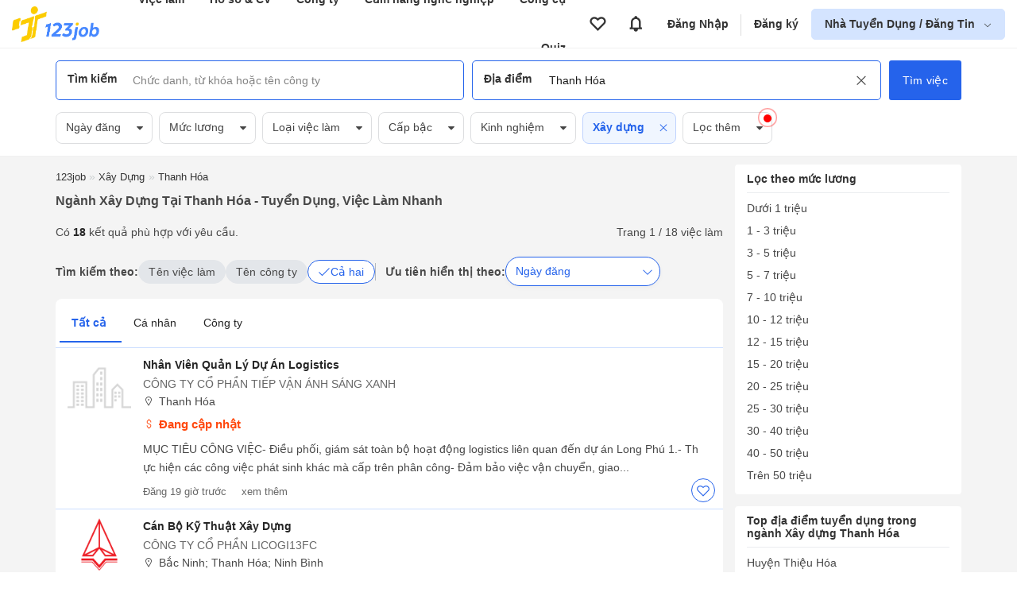

--- FILE ---
content_type: text/html; charset=UTF-8
request_url: https://123job.vn/nganh-nghe/vi%E1%BB%87c-l%C3%A0m-x%C3%A2y-d%E1%BB%B1ng-t%E1%BA%A1i-Thanh-H%C3%B3a
body_size: 21872
content:
<!DOCTYPE html><html lang="vi"><head>
<link rel="dns-prefetch" href="//https:www.googletagmanager.com">
<link rel="dns-prefetch" href="//https:123job.vn">
<link rel="dns-prefetch" href="//https:quiz.123job.vn">
<link rel="dns-prefetch" href="//https:www.facebook.com">
<link rel="dns-prefetch" href="//https:accounts.google.com">
<link rel="dns-prefetch" href="//https:">
<link rel="dns-prefetch" href="//https:business.123job.vn">
<link rel="dns-prefetch" href="//http:schema.org">
<link rel="dns-prefetch" href="//https:cdn1.123job.vn">
<link rel="dns-prefetch" href="//http:123job.vn">
<link rel="dns-prefetch" href="//https:unpkg.com"><script>(function(w,d,s,l,i){w[l]=w[l]||[];w[l].push({'gtm.start': new Date().getTime(),event:'gtm.js'});var f=d.getElementsByTagName(s)[0], j=d.createElement(s),dl=l!='dataLayer'?'&l='+l:'';j.async=true;j.src= 'https://www.googletagmanager.com/gtm.js?id='+i+dl;f.parentNode.insertBefore(j,f); })(window,document,'script','dataLayer','GTM-KBGFH99');</script><meta http-equiv="Content-Type" content="text/html; charset=utf-8"/><meta name=viewport content="width=device-width, initial-scale=1.0, maximum-scale=5.0, minimum-scale=1.0"><meta name=csrf-token content="6S3J96p0lqHw9eytP8dKqH2gJYsPZo7BUoJMBsSQ"><meta http-equiv="content-language" content="vi" /><title>18 Việc làm ngành Xây dựng tại Thanh Hóa 01/2026 - 123job.vn</title><meta name=description content="Cập nhật việc làm ngành Xây dựng tại Thanh Hóa, Lương Cao từ $1000 từ Top Công ty hàng đầu. Phúc lợi tốt, Cơ hội thăng tiến cao, Không OT hoặc OT có Lương. Ứng tuyển ngay hôm nay dễ dàng tại 123job.vn"/><meta name=keywords itemprop="keywords" content="Việc làm Ngành Xây dựng tại Thanh Hóa, tuyển dụng ngành Xây dựng tại Thanh Hóa"/><meta name=csrf-token content="6S3J96p0lqHw9eytP8dKqH2gJYsPZo7BUoJMBsSQ"><meta name=GENERATOR content="123job.vn"><meta name=language content="vietnamese"/><meta name=copyright content="Copyright © 2018 by 123job.vn"><meta name=author content="Tuyển dụng, việc làm mới nhất 123job.vn"><meta property="og:locale" content="vi_VN" /><meta property="og:title" itemprop="name" content="18 Việc làm ngành Xây dựng tại Thanh Hóa 01/2026 - 123job.vn"><meta property="og:type" content="Website"><meta property="og:url" content="https://123job.vn/nganh-nghe/vi%E1%BB%87c-l%C3%A0m-x%C3%A2y-d%E1%BB%B1ng-t%E1%BA%A1i-Thanh-H%C3%B3a" /><meta property="og:description" content="Cập nhật việc làm ngành Xây dựng tại Thanh Hóa, Lương Cao từ $1000 từ Top Công ty hàng đầu. Phúc lợi tốt, Cơ hội thăng tiến cao, Không OT hoặc OT có Lương. Ứng tuyển ngay hôm nay dễ dàng tại 123job.vn"><meta property="og:site_name" content="123job.vn"><meta name=ROBOTS content="INDEX, FOLLOW"><link rel="canonical" href="https://123job.vn/nganh-nghe/vi%E1%BB%87c-l%C3%A0m-x%C3%A2y-d%E1%BB%B1ng-t%E1%BA%A1i-Thanh-H%C3%B3a" /><link rel="shortcut icon" type=image/png href="https://123job.vn/favicon.png"><meta itemprop="image" content="https://123job.vn/images/banner/banner-header-resume.png"><meta property="og:image" content="https://123job.vn/images/banner/banner-header-resume.png"/><meta property="og:image:width" content="600"><meta property="og:image:height" content="315"><link rel="alternate" type=application/rss+xml title="Ngành Xây dựng tại Thanh Hóa - Tuyển dụng, Việc làm nhanh" href="https://123job.vn/rss/index?q=nganh-nghe/việc-làm-xây-dựng-tại-Thanh-Hóa"><script> window.___gcfg = { lang: 'en-US', parsetags: 'onload' } </script><link rel="stylesheet" id="css_page" href="/vendor/css/job_search.min.css?id=115e76f188f8ec3fc7fd"><style>.page_speed_245397607{display:none;visibility:hidden} .page_speed_1748660234{padding: 20px} .page_speed_22644888{margin-bottom: 100px} .page_speed_2027693990{color: #4f5e64;font-size: 0.95rem} .page_speed_1466678280{cursor: pointer} .page_speed_671741673{background-color: #007fbc; border: 1px solid #007fbc; color: #ffff} .page_speed_924146525{color: white} .page_speed_1328073197{color: #4f5e64 !important;font-size: 0.95rem} .page_speed_1414275534{font-size: 1.5rem} .page_speed_1943752872{font-size: 1.25rem} .page_speed_294176271{color: #4688ff} .page_speed_872989099{margin-bottom: 1.5rem} .page_speed_984016284{flex:1;} .page_speed_875864262{top: 106%} .page_speed_360288220{position: relative; flex: 1} .page_speed_539057147{width: 95%} .page_speed_2105281674{} .page_speed_341810730{border-bottom: 1px solid #ccdeff} .page_speed_1105876828{display: none} .page_speed_2023580352{margin-top: 20px} .page_speed_1182756418{color: #00b14f;} .page_speed_1026732840{font-size: 16px;margin-bottom: 0px;margin-top: 6px; font-weight: 400} .page_speed_1562963889{font-size: 16px !important;}</style></head><body><noscript><iframe src="https://www.googletagmanager.com/ns.html?id=GTM-KBGFH99" height=0 width=0 class="page_speed_245397607"></iframe></noscript><div class="bg-pushmenu"></div><div class="sidebar-right"><nav><div class="user-area"><div class="user-action u-logout d-flex"><a href="https://123job.vn/auth/login" rel="nofollow" class="btn btn-primary">Đăng nhập</a><a href="https://123job.vn/auth/register" rel="nofollow" class="btn btn-gray register">Đăng ký</a></div></div><div class="slide-menu"><ul><li class="lv0"><a href="/" rel="nofollow"><img class="img-menu" data-src="https://123job.vn/images/menus/home.png" alt="Trang chủ"> Trang chủ </a></li><li class="lv0"><a href="https://quiz.123job.vn" rel="nofollow"><img class="img-menu" data-src="https://123job.vn/images/menu_2/quiz.png" alt="Quiz"> Quiz </a></li><li class="lv0"><a href="/cv/mẫu-cv" rel="nofollow"><img class="img-menu" data-src="https://123job.vn/images/menu_2/resume.png" alt="Mẫu CV xin việc"> Mẫu CV xin việc <span class="label">Miễn phí</span></a></li><li class="lv0"><a href="/user/profile" rel="nofollow"><img class="img-menu" data-src="https://123job.vn/images/menu_2/write_cv.png" alt="123job Profile"> 123job Profile </a></li><li class="lv0"><a href="/tuyen-dung" rel="nofollow"><img class="img-menu" data-src="https://123job.vn/images/menu_2/search_job.png" alt="Tìm việc làm"> Tìm việc làm </a></li><li class="lv0"><a href="/cover-letter/mẫu-cover-letter" rel="nofollow"><img class="img-menu" data-src="https://123job.vn/images/menu_2/cover_letter.png" alt="Cover letter"> Cover letter </a></li><li class="lv0"><a href="/company" rel="nofollow"><img class="img-menu" data-src="https://123job.vn/images/menu_2/review.png" alt="Review công ty"> Review công ty </a></li><li class="lv0"><a href="/bai-viet" rel="nofollow"><img class="img-menu" data-src="https://123job.vn/images/menu_2/news.png" alt="Cẩm nang nghề nghiệp"> Cẩm nang nghề nghiệp </a></li><li class="lv0"><a href="/wiki/mbti" rel="nofollow"><img class="img-menu" data-src="https://123job.vn/images/menu_2/mbti.png" alt="Trắc nghiệm MBTI"> Trắc nghiệm MBTI </a></li><li class="lv0"><a href="/wiki/gross-to-net" rel="nofollow"><img class="img-menu" data-src="https://123job.vn/images/menu_2/gross_net.png" alt="Tính lương Gross - Net"> Tính lương Gross - Net </a></li><li class="lv0"><a href="/wiki/multiple-intelligences-test" rel="nofollow"><img class="img-menu" data-src="https://123job.vn/images/menu_2/multiple-intelligences-test.png" alt="Trắc nghiệm đa trí thông minh MI"> Trắc nghiệm đa trí thông minh MI </a></li><li class="lv0"><a href="https://www.facebook.com/tuyendung.123job" rel="nofollow"><img class="img-menu" data-src="https://123job.vn/images/menu_2/about.png" alt="Về chúng tôi"> Về chúng tôi </a></li></ul></div></nav></div><script> var URL_LOGIN_PROVIDER = 'https://123job.vn/auth/login-provider'; function loginGoogleOneTap(googleUser) { const responsePayload = decodeJwtResponse(googleUser.credential); fetch(URL_LOGIN_PROVIDER, { method: 'POST', headers: {'Content-Type': 'application/json'}, body: JSON.stringify({ id: responsePayload.sub, provider: 'google', name: responsePayload.name, password: responsePayload.sub, email: responsePayload.email, "_token": "6S3J96p0lqHw9eytP8dKqH2gJYsPZo7BUoJMBsSQ", }), }).then(response => response.ok ? response.json() : Promise.reject(`HTTP error! Status: ${response.status}`)) .then(data => { location.reload(); }) .catch(error => alert("Có lỗi xảy ra")); } function decodeJwtResponse(token) { var base64Url = token.split('.')[1]; var base64 = base64Url.replace(/-/g, '+').replace(/_/g, '/'); var jsonPayload = decodeURIComponent(window.atob(base64).split('').map(function (c) { return '%' + ('00' + c.charCodeAt(0).toString(16)).slice(-2); }).join('')); return JSON.parse(jsonPayload); } </script><input type=hidden name=_token value="6S3J96p0lqHw9eytP8dKqH2gJYsPZo7BUoJMBsSQ"><div id="g_id_onload" data-client_id="" data-context="signin" data-callback="loginGoogleOneTap" data-close_on_tap_outside="false"></div><script src="https://accounts.google.com/gsi/client" async defer></script><link href="/vendor/auth/css/modal_auth.min.css?id=bd356418eb795240e594" rel="stylesheet"><div class="box-popup-need-login modal modal-form modal-auth-login"><div class="modal-header d-flex"><div class="modal-header__title js-tab-auth mr-3 active" data-tab="login">Đăng nhập</div><div class="modal-header__title js-tab-auth" data-tab="register">Đăng ký</div></div><div class="modal-body modal-body-login page_speed_1748660234"><div class="auth-page-login js-auth-content mt-1"><div class="container page_speed_22644888"><div class="auth-form auth-form--desktop"><div class="auth-form__title"><h2>Chào mừng bạn trở lại 123job.vn</h2><p class="mb-3 page_speed_2027693990"> Cùng xây dựng một hồ sơ nổi bật và nhận được các cơ hội sự nghiệp lý tưởng </p></div><div class="auth-form__content"><form action="https://123job.vn/auth/login" class="js-form-login" method="post"><p class="error-form error-form--account-ajax"></p><input type=hidden name=_token value="6S3J96p0lqHw9eytP8dKqH2gJYsPZo7BUoJMBsSQ"><input type=hidden name=js_redirect_url value=""><input type=hidden name=call_back value=""><input type=hidden name=type value=""><input type=hidden name=source value=""><div class="form-group mb-4"><input type=text class="form-control" name=email value="" placeholder="Email hoặc số điện thoại"><small class="error-form js-error-login" data-field="email"></small></div><div class="form-group"><input type=password class="form-control" name=password autocomplete="off" placeholder="Mật khẩu"><small class="error-form js-error-login" data-field="password"></small><span class="icon js-show-password page_speed_1466678280"><i class="la la-eye-slash"></i></span></div><p class="text-right text-sm"><a href="https://123job.vn/auth/forgot-password" class="text-primary ft-color">Quên mật khẩu</a></p><input type=hidden name=callback value=""><button type=submit class="btn btn-primary btn-block js-button-login bg-color"><b>Đăng nhập</b></button></form><div class="social-hr mt-4 mb-4 d-block"><div class="hr"><span>Hoặc bằng</span></div></div><div class="login-social js_login_google"><button class="button-auth google js_login_google mr-1" rel="nofollow" href="javascript:void(0)" id="js_login_google" title="Đăng nhập với google"><img class='lazy' data-src='https://123job.vn/images/logo/icon/google.jpg'><span>Google</span></button><button class="button-auth facebook js_login_facebook mr-1" rel="nofollow" href="javascript:void(0)" id="js_login_facebook" title="Đăng nhập với facebook"><img class='lazy' data-src='https://123job.vn/images/logo/icon/icon-facebook.png'><span>Facebook</span></button><button data-link="https://123job.vn/auth/login-social/linkedin-openid" rel="nofollow" title="Đăng nhập với linkedin"class="button-auth js-login-social-other page_speed_671741673"><img class='lazy' data-src='https://123job.vn/images/logo/icon/icon-linkedin.png'><span class="page_speed_924146525">Linkedin</span></button></div><div class="more-login mt-3"> Bạn sử dụng 123job lần đầu? <a href="https://123job.vn/auth/register" rel="nofollow" class="text-primary js-link-auth ft-color" data-field="register"><u>Đăng ký ngay</u></a></div></div></div><div class="auth-help"><p class="back-home"><a href="/"><i class="la la-arrow-left"></i> Quay lại trang chủ</a><br></p><p class="text-center text-muted page_speed_1328073197"> Bạn gặp khó khăn khi tạo tài khoản? <br> Vui lòng gọi tới Zalo: 0961.469.398 (giờ hành chính). </p></div></div></div><div class="auth-page-register js-auth-content hide"><div class="container page_speed_22644888"><div class="auth-form auth-form--desktop"><div class="auth-form__title"><h2>Chào mừng bạn đến với 123job.vn</h2><p class="mb-3 page_speed_2027693990"> Cùng xây dựng một hồ sơ nổi bật và nhận được các cơ hội sự nghiệp lý tưởng </p></div><div class="auth-form__content"><form action="https://123job.vn/auth/register" class="js-form-register" method="post"><input type=hidden name=_token value="6S3J96p0lqHw9eytP8dKqH2gJYsPZo7BUoJMBsSQ"><input type=hidden name=source value=""><input type=hidden name=callback value=""><input type=hidden name=register_place value=""><input type=hidden name=js_redirect_url value=""><div class="form-group"><input type=text class="form-control" name=email value="" placeholder="Email hoặc số điện thoại"><small class="error-form js-error-register" data-field="email"></small></div><div class="form-group mt-3"><input type=password class="form-control" name=password value="" autocomplete="off" placeholder="Mật khẩu"><small class="error-form js-error-register" data-field="password"></small><span class="icon js-show-password page_speed_1466678280"><i class="la la-eye-slash"></i></span></div><div class="form-group mt-3"><input type=text class="form-control" name=name value="" autocomplete="off" placeholder="Họ và tên"><small class="error-form js-error-register" data-field="name"></small></div><div class="form-group mt-3"><input type=text class="form-control" name=phone value="" autocomplete="off" placeholder="Số điện thoại"><small class="error-form js-error-register" data-field="phone"></small></div><div class="agree-policy"><input type=checkbox name=yes_policy checked><span> Tôi đồng ý với <a href="/help/operation" class="ft-color" target="_blank"><u>quy chế hoạt động</u></a> và <a href="/help/security" class="ft-color" target="_blank"><u>chính sách bảo mật thông tin</u></a> của 123job.vn. </span></div><button type=submit class="btn btn-primary btn-block js-button-register bg-color">Đăng ký</button></form><div class="more-login mt-4"> Bạn đã có tài khoản? <a href="https://123job.vn/auth/login" rel="nofollow" class="text-primary js-link-auth ft-color" data-field="login"><u>Đăng nhập ngay</u></a></div></div></div><div class="auth-help"><p class="back-home"><a href="/"><i class="la la-arrow-left"></i> Quay lại trang chủ</a><br></p><p class="text-center text-muted page_speed_1328073197"> Bạn gặp khó khăn khi tạo tài khoản? <br> Vui lòng gọi tới Zalo: 0961.469.398 (giờ hành chính). </p></div></div></div></div></div><script> var URL_AUTH = { LOGIN_PROVIDER: 'https://123job.vn/auth/login-provider' }; </script><script async src="/vendor/auth/js/auth.js?id=66d8ccd0397218262967"></script><style> #modal-protect-personal-data { max-width: 700px; } #modal-protect-personal-data .modal-body { padding: 1.5rem; } #modal-protect-personal-data .content-main { padding: 1rem; border: 1px solid #e2e8f0; max-height: 400px; overflow-y: scroll; border-radius: 4px; margin: 1rem 0; } #modal-protect-personal-data .content-main p { font-size: 0.9rem; padding: 0; margin-bottom: 1rem; } #modal-protect-personal-data .btn-submit-policy { padding: 10px 15px; border: none; background: #4688ff; color: #fff; border-radius: 4px; cursor: pointer; } #modal-protect-personal-data #confirm-policy { width: 1.25rem; height: 1.25rem; margin-right: 10px; margin-top: 5px; } #modal-protect-personal-data #form-protect-personal-data { font-size: 1rem; }</style><div class="modal modal-lg" id="modal-protect-personal-data"><div class="modal-body"><p class="text-center font-weight-bold page_speed_1414275534">Thông báo</p><p class="text-center font-weight-bold page_speed_1943752872">Các điều kiện giao dịch chung về bảo vệ dữ liệu cá nhân</p><div class="content-main"><p>Kính gửi Quý Thành viên của Website 123job.vn,</p><p> Ban Quản Trị Website 123job.vn xin thông báo đến Quý Thành viên về việc áp dụng “Các điều kiện giao dịch chung về bảo vệ dữ liệu cá nhân” (Sau đây gọi tắt là “Các Điều Kiện Giao Dịch Chung”) được cập nhật theo Nghị định số 13/2023/NĐ-CP được Chính phủ ban hành ngày 17/4/2023 về bảo vệ dữ liệu cá nhân, hiệu lực thi hành từ ngày 01/07/2023. </p><p> “Các Điều Kiện Giao Dịch Chung” là một phần không thể tách rời của các thỏa thuận giữa Ban Quản Trị Website 123job.vn và các Thành viên. “Các Điều Kiện Giao Dịch Chung” có thể được sửa đổi trong từng thời kỳ. Mọi thông tin thay đổi (nếu có) sẽ được thông báo, cập nhật trên website https:///www.123job.vn. </p><p> Để xem chi tiết “Các Điều Kiện Giao Dịch Chung”, Quý Thành viên vui lòng nhấn: <a href="https://123job.vn/help/protect-personal-data" target="_blank" rel="nofollow" class=" page_speed_294176271">Tại đây</a></p><p> Trường hợp cần làm rõ về “Các Điều Kiện Giao Dịch Chung”, Quý Thành viên vui lòng liên hệ với Ban Quản Trị Website 123job.vn hoặc gửi email đến <b>123job.vn@gmail.com.vn</b> để được hỗ trợ. </p><p>Trân trọng!</p></div><form id="form-protect-personal-data" action="" method="post"><div class="d-flex align-start page_speed_872989099"><input type=checkbox required="" class="form-checkbox " name=confirm_policy id="confirm-policy"><label for="confirm-policy" class="page_speed_984016284"> Tôi xác nhận đã đọc, hiểu rõ và đồng ý với <a class="" href="https://123job.vn/help/protect-personal-data" target="_blank" rel="nofollow"><b>Các điều kiện giao dịch chung về bảo vệ dữ liệu cá nhân</b></a> của Ban Quản Trị Website 123job.vn </label></div><div class="text-center"><button type=button class="btn-submit-policy js-submit-policy"> Xác nhận </button></div></form></div></div><script> var USER_POLICY_AT = '0'; var URL_PROTECT_PERSONAL_DATA_STORE = 'https://123job.vn/ajax/protect-personal-data';</script><script src="/vendor/core/js/protect_personal_data.js?id=d7511cf462796b407f2e" async></script><div class="header-main "><header class="header-hide-mb"><div class="header-wrapper"><div class="brand"><a href="/"><img src="/images/logo_tim.png" alt="123job.vn | Việc làm mới hiệu quả, Tìm việc làm mới nhanh"></a></div><div class="primary-nav"><ul class="header-menu"><li><a href="/jobs">Việc làm</a><div class="group-hover navbar__item__dropdown-menu"><div class="nav navbar-menu navbar-padding"><div class="row"><div class="col-6"><div class="menu-child"><div class="menu-child__tag">Việc làm</div><a href="/jobs" class="menu-child__item"><i class="fa fa-search"></i><span> Tìm việc làm </span></a><a href="/user/jobs/apply" class="menu-child__item"><i class="fa fa-briefcase"></i><span> Việc làm đã ứng tuyển </span></a><a href="/user/jobs/favourite" class="menu-child__item"><i class="fa fa-heart-o"></i><span> Việc làm đã lưu </span></a><a href="/user/jobs/suggest" class="menu-child__item"><i class="fa fa-briefcase"></i><span> Việc làm phù hợp <span class="badge badge__new">Mới</span></span></a></div></div><div class="col-6"><div class="menu-child"><div class="menu-child__tag">Việc làm theo vị trí</div><div class="row flex-nowrap job-position"><div class="col-6"><a href="/nganh-nghe/việc-làm-it-phần-mềm" class="menu-child__item"><span> Việc làm IT <span class="badge badge__hot">Hot</span></span></a><a href="/nganh-nghe/việc-làm-việc-làm-cấp-cao" class="menu-child__item"><span> Việc làm quản lý cấp cao <span class="badge badge__hot">Hot</span></span></a><a href="/nganh-nghe/việc-làm-bán-hàng" class="menu-child__item"><span> Việc làm bán hàng </span></a><a href="/nganh-nghe/việc-làm-kinh-doanh" class="menu-child__item"><span> Việc làm kinh doanh </span></a><a href="/nganh-nghe/việc-làm-kế-toán" class="menu-child__item"><span> Việc làm Kế toán </span></a><a href="/nganh-nghe/việc-làm-lao-động-phổ-thông" class="menu-child__item"><span> Việc làm Lao động phổ thông </span></a><a href="/nganh-nghe/việc-làm-giáo-dục-đào-tạo" class="menu-child__item"><span> Việc làm Giáo dục </span></a></div><div class="col-6"><a href="/nganh-nghe/việc-làm-marketing-pr" class="menu-child__item"><span> Việc làm Marketing </span></a><a href="/nganh-nghe/việc-làm-hành-chính-văn-phòng" class="menu-child__item"><span> Việc làm Hành chính </span></a><a href="/nganh-nghe/việc-làm-tư-vấn-chăm-sóc-khách-hàng" class="menu-child__item"><span> Việc làm chăm sóc khách hàng </span></a><a href="/nganh-nghe/việc-làm-bất-động-sản" class="menu-child__item"><span> Việc làm Bất động sản </span></a><a href="/nganh-nghe/việc-làm-ngân-hàng-tài-chính" class="menu-child__item"><span> Việc làm ngân hàng </span></a><a href="/nganh-nghe/việc-làm-bảo-vệ-an-ninh-vệ-sỹ" class="menu-child__item"><span> Việc làm bảo vệ </span></a><a href="/nganh-nghe/việc-làm-khách-sạn-nhà-hàng" class="menu-child__item"><span> Việc làm nhà hàng </span></a></div></div></div></div></div></div></div></li><li><a href="/cv/mẫu-cv">Hồ sơ &amp; CV</a><div class="group-hover navbar__item__dropdown-menu"><div class="nav navbar-menu navbar-padding"><div class="row"><div class="col-6"><div class="menu-child"><a href="/user/cv/list" class="menu-child__item"><i class="fa fa-file-text-o"></i><span> Quản lý CV </span></a><a href="/cv/guide" class="menu-child__item"><i class="fa fa-address-card-o"></i><span> Hướng dẫn viết CV theo ngành nghề </span></a><a href="/user/cv/upload" class="menu-child__item"><i class="fa fa-cloud-upload"></i><span> Tải CV lên </span></a><a href="/user/profile" class="menu-child__item"><i class="fa fa-address-book-o"></i><span> 123job Profile </span></a></div></div><div class="col-6"><div class="menu-child"><a href="/cv/mẫu-cv" class="menu-child__tag">Mẫu hồ sơ <i class="la la-arrow-right"></i></a><a href="/cv/mẫu-cv" class="menu-child__item"><i class="fa fa-id-card-o"></i><span> Mẫu CV </span></a><a href="/cover-letter/mẫu-cover-letter" class="menu-child__item"><i class="fa fa-address-card-o"></i><span> Mẫu Cover Letter </span></a><a href="/cv/mẫu-cv-xin-việc-file-word" class="menu-child__item"><i class="fa fa-id-card-o"></i><span> Mẫu CV File Word </span></a></div></div></div></div></div></li><li><a href="/company">Công ty</a><div class="group-hover navbar__item__dropdown-menu"><div class="nav navbar-menu navbar-padding"><div class="row"><div class="col-12"><div class="menu-child"><a href="/company/search" class="menu-child__item"><i class="fa fa-search"></i><span> Tìm kiếm công ty </span></a><a href="/company?tab=best" class="menu-child__item"><i class="fa fa-building"></i><span> Công ty nổi bật <span class="badge badge__hot">Hot</span></span></a><a href="/company?tab=latest" class="menu-child__item"><i class="fa fa-building"></i><span> Công ty mới <span class="badge badge__new">Mới</span></span></a><a href="/company?tab=suggestion" class="menu-child__item"><i class="fa fa-building"></i><span> Công ty được đề xuất </span></a></div></div></div></div></div></li><li><a href="/bai-viet">Cẩm nang nghề nghiệp</a><div class="group-hover navbar__item__dropdown-menu"><div class="nav navbar-menu navbar-padding"><div class="row"><div class="col-12"><div class="menu-child"><a href="/bai-viet/dinh-huong-nghe-nghiep-31c" class="menu-child__item"><i class="fa fa-briefcase"></i><span> Định hướng nghề nghiệp </span></a><a href="/bai-viet/tim-viec-30c" class="menu-child__item"><i class="fa fa-briefcase"></i><span> Bí kíp tìm việc </span></a><a href="/bai-viet/con-duong-su-nghiep-10c" class="menu-child__item"><i class="fa fa-briefcase"></i><span> Kiến thức chuyên ngành </span></a><a href="/bai-viet/thanh-cong-trong-cong-viec-24c" class="menu-child__item"><i class="fa fa-briefcase"></i><span> Thăng tiến sự nghiệp </span></a><a href="/bai-viet/xay-dung-doanh-nghiep-55c" class="menu-child__item"><i class="fa fa-briefcase"></i><span> Phát triển doanh nghiệp </span></a><a href="/bai-viet/cam-nang-tuyen-dung-58c" class="menu-child__item"><i class="fa fa-briefcase"></i><span> Thị trường và xu hướng tuyển dụng </span></a></div></div></div></div></div></li><li><a href="/wiki/mbti">Công cụ</a><div class="group-hover navbar__item__dropdown-menu"><div class="nav navbar-menu navbar-padding"><div class="row"><div class="col-6"><div class="menu-child"><div class="menu-child__tag">Khám phá bản thân</div><a href="/wiki/mbti" class="menu-child__item"><i class="fa fa-id-card-o"></i><span> Trắc nghiệm tính cách MBTI </span></a><a href="/wiki/multiple-intelligences-test" class="menu-child__item"><i class="fa fa-pencil-square-o"></i><span> Trắc nghiệm đa trí thông minh MI </span></a></div></div><div class="col-6"><div class="menu-child"><div class="menu-child__tag">Công cụ</div><a href="/wiki/gross-to-net" class="menu-child__item"><i class="fa fa-calculator"></i><span> Tính lương GROSS NET <span class="badge badge__hot">Hot</span></span></a><a href="/wiki/personal-tax" class="menu-child__item"><i class="fa fa-usd"></i><span> Tính thuế thu nhập cá nhân </span></a><a href="/wiki/compound-interest" class="menu-child__item"><i class="fa fa-level-up"></i><span> Tính lãi suất kép </span></a><a href="/wiki/savings-plan" class="menu-child__item"><i class="fa fa-line-chart"></i><span> Lập kế hoạch tiết kiệm </span></a><a href="/wiki/unemployment-insurance" class="menu-child__item"><i class="fa fa-briefcase"></i><span> Tính Bảo hiểm thất nghiệp </span></a><a href="/wiki/social-insurance" class="menu-child__item"><i class="fa fa-calculator"></i><span> Tính bảo hiểm xã hội một lần </span></a></div></div></div></div></div></li><li><a href="https://quiz.123job.vn/">Quiz</a></ul></div><div class="secondary-nav"><ul class="header-menu"></ul></div><ul class="account-nav header-menu"><li class="menu-nav"><a class="btn-icon-favourite" data-toggle="tooltip" data-original-title="Tin đã lưu" href="https://123job.vn/user/jobs/favourite" aria-label="View all favorite products"><i class="la la-heart-o"></i></a></li><li class="menu-nav"><a class="btn-icon-notification" data-toggle="tooltip" data-original-title="Thông báo" href="https://123job.vn/user/notification" aria-label="View all notifications"><i class="la la-bell"></i></a></li><li class="menu-nav"><a href="https://123job.vn/auth/login" class="after-right">Đăng Nhập</a></li><li class="menu-nav"><a href="https://123job.vn/auth/register">Đăng ký</a></li><li class="has-children js-sub-menu-user btn-employer "><a href="https://business.123job.vn/" class="" aria-label="show menu dropdown"> Nhà Tuyển Dụng / Đăng Tin </a><div class="sub-menu sub-menu--right pt-0 pb-0 page_speed_875864262"><div class=""><a href="https://business.123job.vn/" class="option-menu text-black">Đăng tin tuyển dụng</a><a href="https://business.123job.vn/" class="option-menu text-black">Tìm ứng viên</a><a href="https://business.123job.vn/service-package" class="option-menu text-black">Sản phẩm và dịch vụ</a></div></div></li></ul><div class="d-flex"><div class="box-favourite_mb"><a class="d-block" aria-label="Link to your favorite jobs site" href="https://123job.vn/user/jobs/favourite"><span class="icon-main"><i class="la la-heart-o"></i></span><i class="icon-total js-favourites-count"></i></a></div><div class="box-notification_mb"><a class="d-block" aria-label="Link to your notifications" href="https://123job.vn/user/notification"><span class="icon-main"><i class="la la-bell"></i></span><i class="icon-total js-notification-count"></i></a></div></div></div></header></div><script> var URL_SEARCH_TITLE = 'https://123job.vn/ajax/suggest-title'; var URL_AJAX_GET_COMPANY_SUGGESTIONS = 'https://123job.vn/company/ajax/company-suggest'; var URL_AJAX_COUNT_JOB_SEARCH = 'https://123job.vn/ajax/search-job'; var URL_AJAX_COUNT_JOB_BY_HISTORY_SEARCH = 'https://123job.vn/ajax/search-job-by-history'; var URL_AJAX_GET_SUGGESTION_JOB = 'https://123job.vn/ajax/get-suggestion-jobs';</script><div class="header-form"><div class="container"><form class="page-search js-form-search js-form-search-pc " action="https://123job.vn/tuyen-dung"><input type=hidden name=label class="input_hidden_filter input_hidden_label" value=""><input type=hidden name=s class="input_hidden_filter input_hidden_s" value="0"><input type=hidden name=jt class="input_hidden_filter input_hidden_jt" value="0"><input type=hidden name=level class="input_hidden_filter input_hidden_level" value=""><input type=hidden name=exp class="input_hidden_filter input_hidden_exp" value=""><input type=hidden name=cat class="input_hidden_filter input_hidden_cat" value="Xây dựng"><input type=hidden name=date class="input_hidden_filter input_hidden_date" value=""><input type=hidden name=cat_name class="input_hidden_filter input_hidden_cat_name" value="Xây dựng"><input type=hidden name=benefit class="input_hidden_filter input_hidden_benefit" value=""><input type=hidden name=postType class="input_hidden_filter input_hidden_postType" value=""><input type=hidden name=size class="input_hidden_filter input_hidden_size" value=""><input type=hidden name=contentHas class="input_hidden_filter input_hidden_contentHas" value=""><input type=hidden name=sort class="input_hidden_filter input_hidden_sort" value="new"><input type=hidden name=type_keyword class="input_hidden_filter input_hidden_type_keyword" value="0"><input type=hidden name=cityId class="input_hidden_filter input_hidden_cityId" value="18"><input type=hidden name=districtIds class="input_hidden_filter input_hidden_districtIds" value="0"><input type=hidden name=job_type class="input_hidden_filter input_hidden_job_type" value=""><div class="d-flex page_speed_360288220"><div class="form-item typeahead__container input-keyword"><div class="box-input-search"><span class="title-input">Tìm kiếm</span><input type=search class="js-input-text js-typeahead-title" name=q autocomplete="off" placeholder="Chức danh, từ khóa hoặc tên công ty" value=""><span class="clear-input js-clear-input-title "><i class="la la-times"></i></span></div></div><div class="form-item typeahead__container input-location"><div class="box-input-search"><span class="title-input">Địa điểm</span><input type=search class="js-input-text js-typeahead-location" name=l id="l" autocomplete="off" placeholder="Tỉnh hoặc thành phố" value="Thanh Hóa"><span class="clear-input js-clear-input-location active"><i class="la la-times"></i></span></div></div><div class="search-keyword-expand dropdown-menu hide js-box-expand-keyword"><div class="box-left"><div class="dropdown-menu-wrap" id="keyword-follow-container"><div class="box-title"><span class=""><b>Từ khoá theo dõi</b></span><a class="title-sub" href="https://123job.vn/alerts" ref="nofollow"><u>Cài đặt</u></a></div><div class="box-content"><ul class="js-list-keyword-follow-form keyword-follow__list"></ul></div></div><div class="dropdown-menu-wrap hide js-box-search-history"><div class="box-title"><span class=""><b>Tìm kiếm gần đây</b></span><span class="title-sub js-delete-all-search-history"><u>Xóa tất cả</u></span></div><div class="box-content link-groups js-wrapper-search-history"></div></div><div class="dropdown-menu-wrap hide js-box-keyword-suggest"><div class="box-title"><span class=""><b>Từ khoá gợi ý</b></span></div><div class="box-content link-groups js-wrapper-keyword-suggest"></div></div><div class="dropdown-menu-wrap hide js-box-company-suggest"><div class="box-title"><span class=""><b>Công ty đề xuất</b></span></div><div class="box-content link-groups js-wrapper-company-suggest"></div></div><div class="dropdown-menu-wrap" id="keyword-trends-container"><div class="box-title"><span class=""><b>Xu hướng tìm kiếm</b></span></div><div class="box-content link-groups list-group-tag"><span class="link-group-item js-keyword-trend"><em class="la la-tags"></em> Java dev</span><span class="link-group-item js-keyword-trend"><em class="la la-tags"></em> Python developer</span><span class="link-group-item js-keyword-trend"><em class="la la-tags"></em> Machine learning</span><span class="link-group-item js-keyword-trend"><em class="la la-tags"></em> AI engineer</span><span class="link-group-item js-keyword-trend"><em class="la la-tags"></em> Kế toán trưởng</span><span class="link-group-item js-keyword-trend"><em class="la la-tags"></em> Kế toán kho</span><span class="link-group-item js-keyword-trend"><em class="la la-tags"></em> Bán hàng</span><span class="link-group-item js-keyword-trend"><em class="la la-tags"></em> Kỹ sư điện</span><span class="link-group-item js-keyword-trend"><em class="la la-tags"></em> Kinh doanh</span><span class="link-group-item js-keyword-trend"><em class="la la-tags"></em> Lái xe</span><span class="link-group-item js-keyword-trend"><em class="la la-tags"></em> Sale marketing</span><span class="link-group-item js-keyword-trend"><em class="la la-tags"></em> Sale admin</span><span class="link-group-item js-keyword-trend"><em class="la la-tags"></em> Kế toán trưởng</span><span class="link-group-item js-keyword-trend"><em class="la la-tags"></em> Trưởng phòng nhân sự</span><span class="link-group-item js-keyword-trend"><em class="la la-tags"></em> Thiết kế đồ hoạ</span><span class="link-group-item js-keyword-trend"><em class="la la-tags"></em> Giao hàng</span><span class="link-group-item js-keyword-trend"><em class="la la-tags"></em> Lễ tân</span><span class="link-group-item js-keyword-trend"><em class="la la-tags"></em> Phục vụ</span></div></div></div><div class="box-right"><div class="dropdown-menu-wrap box-job-suggestions"><div class="box-title"><span><b>Việc làm có thể bạn quan tâm</b></span></div><div class="content-box"><div class="list-job-suggestions js-job-suggest-wrapper"></div></div></div></div></div><div class="search-location-expand dropdown-menu hide js-box-expand-location"><div class="box-left"></div><div class="box-right"><div class="box-search-location"><div class="wrapper"><div class="box-city"><div class="box-search-city"><input type=text class="js-input-search-city" name=city autocomplete="off" placeholder="Nhập Tỉnh/Thành Phố"></div><div class="select-city box-scroll-customize"><div class="list-city box-scroll-main js-wrapper-list-city"></div><div class="cover-scroll-bar"></div></div></div><div class="box-district"><div class="box-district__title"> Quận/Huyện </div><div class="select-district box-scroll-customize"><div class="list-district box-scroll-main hide js-wrapper-list-district"></div><div class="no-district js-box-no-district"><div class="page_speed_539057147">Vui lòng chọn Tỉnh/Thành Phố</div></div><div class="cover-scroll-bar"></div></div></div><div class="box-footer"><div class="wrap-footer"><div class="remove-all-select js-remove-select-location"> Bỏ chọn tất cả </div><div class="box-submit"><button type=button class="btn js-submit-form-location">Xem <span class="js-count-job hide"></span> kết quả</button></div></div></div></div></div></div></div></div><button type=submit class="btn btn-primary btn-submit-form js-button-submit-search">Tìm việc</button></form><div class="filters"><div class="filter-item" data-filter="date"><div data-text="" class="filter-heading js-filter-click"><span class="filter-title"> Ngày đăng </span><span class="filter-icon js-filter-close"><i class="fa fa-caret-down"></i></span></div><div class="filter-body"><div class="scroll-list"><div class="filter-list-select scroll-box"><div class="item js-filter-select" data-key="1">24 giờ qua</div><div class="item js-filter-select" data-key="2">3 ngày trước</div><div class="item js-filter-select" data-key="3">7 ngày trước</div><div class="item js-filter-select" data-key="4">14 ngày trước</div><div class="item js-filter-select" data-key="5">30 ngày trước</div></div><div class="cover-bar"></div></div></div></div><div class="filter-item" data-filter="s"><div data-text="" class="filter-heading js-filter-click"><span class="filter-title"> Mức lương </span><span class="filter-icon js-filter-close"><i class="fa fa-caret-down"></i></span></div><div class="filter-body"><div class="scroll-list"><div class="filter-list-select scroll-box"><div class="item js-filter-select" data-key="1">Dưới 1 triệu</div><div class="item js-filter-select" data-key="2">1 - 3 triệu</div><div class="item js-filter-select" data-key="3">3 - 5 triệu</div><div class="item js-filter-select" data-key="4">5 - 7 triệu</div><div class="item js-filter-select" data-key="5">7 - 10 triệu</div><div class="item js-filter-select" data-key="6">10 - 12 triệu</div><div class="item js-filter-select" data-key="7">12 - 15 triệu</div><div class="item js-filter-select" data-key="8">15 - 20 triệu</div><div class="item js-filter-select" data-key="9">20 - 25 triệu</div><div class="item js-filter-select" data-key="10">25 - 30 triệu</div><div class="item js-filter-select" data-key="11">30 - 40 triệu</div><div class="item js-filter-select" data-key="12">40 - 50 triệu</div><div class="item js-filter-select" data-key="13">Trên 50 triệu</div></div><div class="cover-bar"></div></div></div></div><div class="filter-item" data-filter="jt"><div data-text="" class="filter-heading js-filter-click"><span class="filter-title"> Loại việc làm </span><span class="filter-icon js-filter-close"><i class="fa fa-caret-down"></i></span></div><div class="filter-body"><div class="scroll-list"><div class="filter-list-select scroll-box"><div class="item js-filter-select" data-key="1500">Toàn thời gian cố định</div><div class="item js-filter-select" data-key="1501">Toàn thời gian tạm thời</div><div class="item js-filter-select" data-key="1502">Bán thời gian cố định</div><div class="item js-filter-select" data-key="1503">Bán thời gian tạm thời</div><div class="item js-filter-select" data-key="1504">Theo hợp đồng tư vấn</div><div class="item js-filter-select" data-key="1505">Thực tập</div></div><div class="cover-bar"></div></div></div></div><div class="filter-item" data-filter="level"><div data-text="" class="filter-heading js-filter-click"><span class="filter-title"> Cấp bậc </span><span class="filter-icon js-filter-close"><i class="fa fa-caret-down"></i></span></div><div class="filter-body"><div class="scroll-list"><div class="filter-list-select scroll-box"><div class="item js-filter-select" data-key="Mới tốt nghiệp / thực tập">Mới tốt nghiệp / thực tập</div><div class="item js-filter-select" data-key="Nhân viên">Nhân viên</div><div class="item js-filter-select" data-key="Trưởng nhóm">Trưởng nhóm</div><div class="item js-filter-select" data-key="Trưởng phòng">Trưởng phòng</div><div class="item js-filter-select" data-key="Phó giám đốc">Phó giám đốc</div><div class="item js-filter-select" data-key="Giám đốc">Giám đốc</div><div class="item js-filter-select" data-key="Tổng giám đốc điều hành">Tổng giám đốc điều hành</div></div><div class="cover-bar"></div></div></div></div><div class="filter-item" data-filter="exp"><div data-text="" class="filter-heading js-filter-click"><span class="filter-title"> Kinh nghiệm </span><span class="filter-icon js-filter-close"><i class="fa fa-caret-down"></i></span></div><div class="filter-body"><div class="scroll-list"><div class="filter-list-select scroll-box"><div class="item js-filter-select" data-key="Dưới 1 năm">Dưới 1 năm</div><div class="item js-filter-select" data-key="1 năm">1 năm</div><div class="item js-filter-select" data-key="2 năm">2 năm</div><div class="item js-filter-select" data-key="3 năm">3 năm</div><div class="item js-filter-select" data-key="4 năm">4 năm</div><div class="item js-filter-select" data-key="5 năm">5 năm</div><div class="item js-filter-select" data-key="Trên 5 năm">Trên 5 năm</div></div><div class="cover-bar"></div></div></div></div><div class="filter-item" data-filter="cat"><div data-text="Xây dựng" class="filter-heading active js-filter-click"><span class="filter-title"> Xây dựng </span><span class="filter-icon js-filter-close"><i class="la la-times"></i></span></div><div class="filter-body"><div class="scroll-list"><div class="filter-list-select scroll-box"><div class="item js-filter-select" data-key="Bán hàng">Bán hàng</div><div class="item js-filter-select" data-key="Biên tập/ Báo chí/ Truyền hình">Biên tập/ Báo chí/ Truyền hình</div><div class="item js-filter-select" data-key="Bảo hiểm/ Tư vấn bảo hiểm">Bảo hiểm/ Tư vấn bảo hiểm</div><div class="item js-filter-select" data-key="Bảo vệ/ An ninh/ Vệ sỹ">Bảo vệ/ An ninh/ Vệ sỹ</div><div class="item js-filter-select" data-key="Phiên dịch/ Ngoại ngữ">Phiên dịch/ Ngoại ngữ</div><div class="item js-filter-select" data-key="Bưu chính">Bưu chính</div><div class="item js-filter-select" data-key="Chứng khoán - Vàng">Chứng khoán - Vàng</div><div class="item js-filter-select" data-key="Cơ khí - Chế tạo">Cơ khí - Chế tạo</div><div class="item js-filter-select" data-key="Công chức - Viên chức">Công chức - Viên chức</div><div class="item js-filter-select" data-key="Công nghệ cao">Công nghệ cao</div><div class="item js-filter-select" data-key="Công nghiệp">Công nghiệp</div><div class="item js-filter-select" data-key="Dầu khí - Hóa chất">Dầu khí - Hóa chất</div><div class="item js-filter-select" data-key="Dệt may - Da giày">Dệt may - Da giày</div><div class="item js-filter-select" data-key="Dịch vụ">Dịch vụ</div><div class="item js-filter-select" data-key="Du lịch">Du lịch</div><div class="item js-filter-select" data-key="Đầu tư">Đầu tư</div><div class="item js-filter-select" data-key="Điện - Điện tử - Điện lạnh">Điện - Điện tử - Điện lạnh</div><div class="item js-filter-select" data-key="Điện tử viễn thông">Điện tử viễn thông</div><div class="item js-filter-select" data-key="Freelance">Freelance</div><div class="item js-filter-select" data-key="Games">Games</div><div class="item js-filter-select" data-key="Giáo dục - Đào tạo">Giáo dục - Đào tạo</div><div class="item js-filter-select" data-key="Giao nhận/ Vận chuyển/ Kho bãi">Giao nhận/ Vận chuyển/ Kho bãi</div><div class="item js-filter-select" data-key="Hàng gia dụng">Hàng gia dụng</div><div class="item js-filter-select" data-key="Hàng hải">Hàng hải</div><div class="item js-filter-select" data-key="Hàng không">Hàng không</div><div class="item js-filter-select" data-key="Hành chính - Văn phòng">Hành chính - Văn phòng</div><div class="item js-filter-select" data-key="Hóa học - Sinh học">Hóa học - Sinh học</div><div class="item js-filter-select" data-key="Hoạch định - Dự án">Hoạch định - Dự án</div><div class="item js-filter-select" data-key="IT phần cứng/mạng">IT phần cứng/mạng</div><div class="item js-filter-select" data-key="IT phần mềm">IT phần mềm</div><div class="item js-filter-select" data-key="In ấn - Xuất bản">In ấn - Xuất bản</div><div class="item js-filter-select" data-key="Kế toán - Kiểm toán">Kế toán - Kiểm toán</div><div class="item js-filter-select" data-key="Khách sạn - Nhà hàng">Khách sạn - Nhà hàng</div><div class="item js-filter-select" data-key="Kiến trúc - Thiết kế nội thất">Kiến trúc - Thiết kế nội thất</div><div class="item js-filter-select" data-key="Bất động sản">Bất động sản</div><div class="item js-filter-select" data-key="Kỹ thuật">Kỹ thuật</div><div class="item js-filter-select" data-key="Kỹ thuật ứng dụng">Kỹ thuật ứng dụng</div><div class="item js-filter-select" data-key="Làm bán thời gian">Làm bán thời gian</div><div class="item js-filter-select" data-key="Làm đẹp/ Thể lực/ Spa">Làm đẹp/ Thể lực/ Spa</div><div class="item js-filter-select" data-key="Lao động phổ thông">Lao động phổ thông</div><div class="item js-filter-select" data-key="Lương cao">Lương cao</div><div class="item js-filter-select" data-key="Marketing - PR">Marketing - PR</div><div class="item js-filter-select" data-key="Môi trường">Môi trường</div><div class="item js-filter-select" data-key="Mỹ phẩm - Trang sức">Mỹ phẩm - Trang sức</div><div class="item js-filter-select" data-key="Phi chính phủ/ Phi lợi nhuận">Phi chính phủ/ Phi lợi nhuận</div><div class="item js-filter-select" data-key="Ngân hàng/ Tài Chính">Ngân hàng/ Tài Chính</div><div class="item js-filter-select" data-key="Ngành nghề khác">Ngành nghề khác</div><div class="item js-filter-select" data-key="Nghệ thuật - Điện ảnh">Nghệ thuật - Điện ảnh</div><div class="item js-filter-select" data-key="Người giúp việc/ Phục vụ/ Tạp vụ">Người giúp việc/ Phục vụ/ Tạp vụ</div><div class="item js-filter-select" data-key="Nhân sự">Nhân sự</div><div class="item js-filter-select" data-key="Kinh doanh">Kinh doanh</div><div class="item js-filter-select" data-key="Nông - Lâm - Ngư nghiệp">Nông - Lâm - Ngư nghiệp</div><div class="item js-filter-select" data-key="Ô tô - Xe máy">Ô tô - Xe máy</div><div class="item js-filter-select" data-key="Pháp luật/ Pháp lý">Pháp luật/ Pháp lý</div><div class="item js-filter-select" data-key="Phát triển thị trường">Phát triển thị trường</div><div class="item js-filter-select" data-key="Promotion Girl/ Boy (PG-PB)">Promotion Girl/ Boy (PG-PB)</div><div class="item js-filter-select" data-key="QA-QC/ Thẩm định/ Giám định">QA-QC/ Thẩm định/ Giám định</div><div class="item js-filter-select" data-key="Quan hệ đối ngoại">Quan hệ đối ngoại</div><div class="item js-filter-select" data-key="Quản trị kinh doanh">Quản trị kinh doanh</div><div class="item js-filter-select" data-key="Sinh viên làm thêm">Sinh viên làm thêm</div><div class="item js-filter-select" data-key="Startup">Startup</div><div class="item js-filter-select" data-key="Thể dục/ Thể thao">Thể dục/ Thể thao</div><div class="item js-filter-select" data-key="Thiết kế - Mỹ thuật">Thiết kế - Mỹ thuật</div><div class="item js-filter-select" data-key="Thiết kế đồ họa - Web">Thiết kế đồ họa - Web</div><div class="item js-filter-select" data-key="Thời trang">Thời trang</div><div class="item js-filter-select" data-key="Thủ công mỹ nghệ">Thủ công mỹ nghệ</div><div class="item js-filter-select" data-key="Thư ký - Trợ lý">Thư ký - Trợ lý</div><div class="item js-filter-select" data-key="Thực phẩm - Đồ uống">Thực phẩm - Đồ uống</div><div class="item js-filter-select" data-key="Thực tập">Thực tập</div><div class="item js-filter-select" data-key="Thương mại điện tử">Thương mại điện tử</div><div class="item js-filter-select" data-key="Tiếp thị - Quảng cáo">Tiếp thị - Quảng cáo</div><div class="item js-filter-select" data-key="Tổ chức sự kiện - Quà tặng">Tổ chức sự kiện - Quà tặng</div><div class="item js-filter-select" data-key="Tư vấn/ Chăm sóc khách hàng">Tư vấn/ Chăm sóc khách hàng</div><div class="item js-filter-select" data-key="Vận tải - Lái xe/ Tài xế">Vận tải - Lái xe/ Tài xế</div><div class="item js-filter-select" data-key="Nhân viên trông quán internet">Nhân viên trông quán internet</div><div class="item js-filter-select" data-key="Vật tư/Thiết bị/Mua hàng">Vật tư/Thiết bị/Mua hàng</div><div class="item js-filter-select" data-key="Việc làm cấp cao">Việc làm cấp cao</div><div class="item js-filter-select" data-key="Việc làm Tết">Việc làm Tết</div><div class="item js-filter-select" data-key="Xây dựng">Xây dựng</div><div class="item js-filter-select" data-key="Xuất - Nhập khẩu">Xuất - Nhập khẩu</div><div class="item js-filter-select" data-key="Xuất khẩu lao động">Xuất khẩu lao động</div><div class="item js-filter-select" data-key="Y tế - Dược">Y tế - Dược</div><div class="item js-filter-select" data-key="Trắc Địa / Địa Chất">Trắc Địa / Địa Chất</div><div class="item js-filter-select" data-key="Người Nước Ngoài/Việt Kiều">Người Nước Ngoài/Việt Kiều</div><div class="item js-filter-select" data-key="Nhân viên phục vụ">Nhân viên phục vụ</div><div class="item js-filter-select" data-key="Pha chế">Pha chế</div><div class="item js-filter-select" data-key="Phụ bếp">Phụ bếp</div><div class="item js-filter-select" data-key="Nhân viên kinh doanh">Nhân viên kinh doanh</div><div class="item js-filter-select" data-key="Công nhân">Công nhân</div><div class="item js-filter-select" data-key="Nhân viên kho vận">Nhân viên kho vận</div></div><div class="cover-bar"></div></div></div></div><div class="filter-item"><div class="filter-heading js-filter-click"><span class="filter-title"> Lọc thêm </span><span class="filter-icon"><i class="fa fa-caret-down"></i></span><span class="icon-animation pulse-marker"><span class="pulse-rays"></span></span></div><div class="filter-body filter-body-more"><div class="js-filter-body-more"><div class="scroll-list"><div class="filter-list-select scroll-box"><div class="filter-item"><div class="filter-item-head">Loại tin đăng</div><div class="filter-item-body" data-param="postType"><div class="tag js-tag " data-id="1">Tuyển gấp</div><div class="tag js-tag " data-id="2">NTD xác thực</div></div></div><div class="filter-item"><div class="filter-item-head">Quy mô nhân sự công ty</div><div class="filter-item-body" data-param="size"><div class="tag js-tag " data-id="1">Dưới 10</div><div class="tag js-tag " data-id="2">10 - 25</div><div class="tag js-tag " data-id="3">25 - 50</div><div class="tag js-tag " data-id="4">50 - 100</div><div class="tag js-tag " data-id="5">100 - 200</div><div class="tag js-tag " data-id="6">200 - 500</div><div class="tag js-tag " data-id="7">500 - 1000</div><div class="tag js-tag " data-id="8">Trên 1000</div></div></div><div class="filter-item"><div class="filter-item-head">Nội dung có</div><div class="filter-item-body" data-param="contentHas"><div class="tag js-tag " data-id="1">Hình ảnh phòng ban</div><div class="tag js-tag " data-id="2">Video nơi làm việc</div></div></div><div class="filter-item"><div class="filter-item-head">Phúc lợi đính kèm</div><div class="filter-item-body" data-param="benefit"><div class="tag js-tag " data-id="1">Thưởng</div><div class="tag js-tag " data-id="2">Du lịch</div><div class="tag js-tag " data-id="3">Nghỉ phép</div><div class="tag js-tag " data-id="4">Đào tạo</div><div class="tag js-tag " data-id="5">Khám sức khoẻ</div><div class="tag js-tag " data-id="6">Thư viện</div><div class="tag js-tag " data-id="7">Laptop/Máy tính</div><div class="tag js-tag " data-id="8">Điện thoại</div><div class="tag js-tag " data-id="9">Hoạt động nhóm</div><div class="tag js-tag " data-id="10">Trợ cấp đi lại</div><div class="tag js-tag " data-id="11">Căng teen</div><div class="tag js-tag " data-id="12">Thưởng quà</div><div class="tag js-tag " data-id="13">Trông trẻ</div><div class="tag js-tag " data-id="14">Gym</div><div class="tag js-tag " data-id="15">Lương tháng 13</div><div class="tag js-tag " data-id="16">Bảo hiểm</div><div class="tag js-tag " data-id="17">Đá bóng</div><div class="tag js-tag " data-id="18">Tăng lương</div><div class="tag js-tag " data-id="29">Trợ cấp ngoại ngữ</div><div class="tag js-tag " data-id="20">Sinh nhật</div></div></div></div><div class="cover-bar"></div></div></div><div class="buttons mt-2 button-group-more"><span class="js-filter-cancel page_speed_2105281674"><i class="la la-refresh"></i> Đặt lại </span><button type=button class="js-submit-filter-more button-filter-more btn btn-primary btn-md"> Tìm kiếm </button></div></div></div></div></div></div><section id="search__job"><div class="block container"><div class="row"><div class="search__job-listing col-9 column mb30"><section id="search__breadcrumbs"><div><ol class="breadcrumb_list breadcrumb" itemscope itemtype=http://schema.org/BreadcrumbList><li class="breadcrumb_item" itemscope itemprop="itemListElement" itemtype=http://schema.org/ListItem><a href="/" itemprop="item"><span itemprop="name">123job</span><meta itemprop="position" content="1"></a></li><li class="breadcrumb_item" itemscope itemprop="itemListElement" itemtype=http://schema.org/ListItem><a href="/nganh-nghe/việc-làm-xây-dựng" itemprop="item"><span itemprop="name">Xây Dựng</span><meta itemprop="position" content="2"></a></li><li class="breadcrumb_item" itemscope itemprop="itemListElement" itemtype=http://schema.org/ListItem><a href="/nganh-nghe/việc-làm-xây-dựng-tại-Thanh-Hóa" itemprop="item"><span itemprop="name">Thanh Hóa</span><meta itemprop="position" content="3"></a></li></ol></div></section><div class="job__top"><div class="flex align-center flex-wrap"><h1 class="title-main-search">Ngành Xây dựng tại Thanh Hóa - Tuyển dụng, Việc làm nhanh</h1></div><div class="clearfix"></div><div class="flex flex-between heading-listing"><div class="search-count float-left"> Có <b class="js-search-count">18</b> kết quả phù hợp với yêu cầu. </div><div class="right-align"> Trang 1 / 18 việc làm </div></div><div class="box-sort-and-type-keyword"><div class="box-type-keyword"><div class="wrapper"><div class="caption"> Tìm kiếm theo: </div><div class="type-keyword__select js-box-type-keyword"><div class="type-keyword__choose"><span class="js-text-filter-type-keyword">Cả hai</span><i class="la la-angle-up icon-arrow-up"></i><i class="la la-angle-down icon-arrow-down"></i></div><div class="type-keyword__list"><div class="keyword__list-item js-type-keyword-item " data-value="1"><i class="la la-check"></i><span class="name-keyword">Tên việc làm</span></div><div class="keyword__list-item js-type-keyword-item " data-value="2"><i class="la la-check"></i><span class="name-keyword">Tên công ty</span></div><div class="keyword__list-item js-type-keyword-item active" data-value="0"><i class="la la-check"></i><span class="name-keyword">Cả hai</span></div></div></div></div></div><div class="box-show-important"><div class="wrapper"><div class="caption">Ưu tiên hiển thị theo:</div><div class="show-important__select js-select-sort"><div class="show-important__choose"><span class="text-sort js-text-sort">Ngày đăng</span><i class="la la-angle-up icon-arrow-up"></i><i class="la la-angle-down icon-arrow-down"></i></div><div class="sort-advanced-list"><div data-value="top_related" class="option-item-sort js-option-sort "><span class="name-sort" data-for="">Phù hợp nhất</span><i class="la la-check"></i></div><div data-value="up_top" class="option-item-sort js-option-sort "><span class="name-sort" data-for="">Ngày cập nhật</span><i class="la la-check"></i></div><div data-value="urgent" class="option-item-sort js-option-sort "><span class="name-sort" data-for="">Tuyển gấp</span><i class="la la-check"></i></div><div data-value="new" class="option-item-sort js-option-sort active"><span class="name-sort" data-for="">Ngày đăng</span><i class="la la-check"></i></div></div></div></div></div></div></div><div class="wrapper-job-list"><div class="bg-white d-flex justify-between box-tab-filter page_speed_341810730"><div><a href="https://123job.vn/nganh-nghe/vi%E1%BB%87c-l%C3%A0m-x%C3%A2y-d%E1%BB%B1ng-t%E1%BA%A1i-Thanh-H%C3%B3a" class="tab-filter active"> Tất cả </a><a href="https://123job.vn/nganh-nghe/vi%E1%BB%87c-l%C3%A0m-x%C3%A2y-d%E1%BB%B1ng-t%E1%BA%A1i-Thanh-H%C3%B3a?job_type=2" class="tab-filter "> Cá nhân </a><a href="https://123job.vn/nganh-nghe/vi%E1%BB%87c-l%C3%A0m-x%C3%A2y-d%E1%BB%B1ng-t%E1%BA%A1i-Thanh-H%C3%B3a?job_type=1" class="tab-filter "> Công ty </a></div></div><div class="list-item"><div class="job__list js-code-position" data-position=""><div class="job__list-item js-item-job flex " data-id="5486826" data-business="0" data-time="2026-01-16 06:45:09" data-hash-slug="Oq5Mp5e1qp"><div class="job__list-item-thumb"><img class="lazy" src="" data-src="" data-src-error="https://123job.vn/images/no_company.png" alt=""></div><div class="job__list-item-content"><h2 class="job__list-item-title"><a href="https://123job.vn/viec-lam/nhan-vien-quan-ly-du-an-logistics-Oq5Mp5e1qp" title="Nhân Viên Quản Lý Dự Án Logistics" target="_blank"><tags class="tags"><tag class="tag-urgent"></tag><tag class="ribbons"></tag></tags>Nhân Viên Quản Lý Dự Án Logistics </a></h2><div class="job__list-item-company text-collapse"><span>Công ty cổ phần tiếp vận ánh sáng xanh</span></div><div class="job__list-item-info"><div class="address" title="Địa điểm làm việc"><label><i class="la la-map-marker"></i> Thanh Hóa</label></div><div class="salary" title="Mức lương việc làm"><label><i class="la la-dollar"></i> Đang cập nhật</label><p class="quick-view-job-detail"> Xem <span class="fast">nhanh</span><i class="la la-angle-double-right ml-1"></i></p></div></div><div class="job__list-item-teaser"> MỤC TIÊU CÔNG VIỆC- Điều phối, giám sát toàn bộ hoạt động logistics liên quan đến dự án Long Phú 1.- Thực hiện các công việc phát sinh khác mà cấp trên phân công- Đảm bảo việc vận chuyển, giao... </div><div class="job__list-item-readmore"><span class="timing">Đăng 19 giờ trước </span><span title="Xem thêm thông tin" class="item-link-read-more">xem thêm</span><div class="infor-more clearfix page_speed_1105876828"><ul><li><a href="https://123job.vn/việc-làm-tại-Thanh-Hóa" title="Thanh Hóa" class="link-more">Việc làm tại Thanh Hóa</a></li></ul><span class="close-info-more"><i class="fa fa-times"></i></span></div></div><div class="job__list-item-save"><span class="btn btn-sm js-job-favorite js-login-required " data-hash-slug="Oq5Mp5e1qp" data-toggle="tooltip" title="Bấm đề lưu tin"><i class="la la-heart-o"></i></span></div></div></div><div class="job__list-item js-item-job flex " data-id="5477601" data-business="0" data-time="2026-01-07 10:30:07" data-hash-slug="g9d1LeX4rk"><div class="job__list-item-thumb"><img class="lazy" src="" data-src="https://cdn1.123job.vn/123job/uploads/2025/12/29/2025_12_29______3ada684163df7960565f4d8dff0844e7.jpg" data-src-error="https://123job.vn/images/no_company.png" alt=""></div><div class="job__list-item-content"><h2 class="job__list-item-title"><a href="https://123job.vn/viec-lam/can-bo-ky-thuat-xay-dung-g9d1LeX4rk" title="Cán Bộ Kỹ Thuật Xây Dựng" target="_blank"><tags class="tags"><tag class="tag-urgent"></tag><tag class="ribbons"></tag></tags>Cán Bộ Kỹ Thuật Xây Dựng </a></h2><div class="job__list-item-company text-collapse"><span>Công ty cổ phần licogi13fc</span></div><div class="job__list-item-info"><div class="address" title="Địa điểm làm việc"><label><i class="la la-map-marker"></i> Bắc Ninh; Thanh Hóa; Ninh Bình</label></div><div class="salary" title="Mức lương việc làm"><label><i class="la la-dollar"></i> 12 - 20 triệu</label><p class="quick-view-job-detail"> Xem <span class="fast">nhanh</span><i class="la la-angle-double-right ml-1"></i></p></div></div><div class="job__list-item-teaser"> - Thực hiện theo kế hoạch và giám sát thi công xây dựng công trình, đảm bảo tuân thủ các tiêu chuẩn kỹ thuật và quy định pháp luật.- Thực hiện kiểm tra và đánh giá chất lượng vật liệu, thiết bị và... </div><div class="job__list-item-readmore"><span class="timing">Đăng 1 tuần trước</span><span title="Xem thêm thông tin" class="item-link-read-more">xem thêm</span><div class="infor-more clearfix page_speed_1105876828"><ul><li><a href="https://123job.vn/việc-làm-tại-Bắc-Ninh" title="Bắc Ninh" class="link-more">Việc làm tại Bắc Ninh</a></li><li><a href="https://123job.vn/việc-làm-tại-Thanh-Hóa" title="Thanh Hóa" class="link-more">Việc làm tại Thanh Hóa</a></li><li><a href="https://123job.vn/việc-làm-tại-Ninh-Bình" title="Ninh Bình" class="link-more">Việc làm tại Ninh Bình</a></li></ul><span class="close-info-more"><i class="fa fa-times"></i></span></div></div><div class="job__list-item-save"><span class="btn btn-sm js-job-favorite js-login-required " data-hash-slug="g9d1LeX4rk" data-toggle="tooltip" title="Bấm đề lưu tin"><i class="la la-heart-o"></i></span></div></div></div><div class="job__list-item js-item-job flex " data-id="5469619" data-business="0" data-time="2026-01-03 18:00:21" data-hash-slug="o9jyMNNLDR"><div class="job__list-item-thumb"><img class="lazy" src="" data-src="https://cdn1.123job.vn/123job/uploads/2025/12/28/2025_12_28______01a93f5f081989746e8cefda8cdf7b13.jpg" data-src-error="https://123job.vn/images/no_company.png" alt=""></div><div class="job__list-item-content"><h2 class="job__list-item-title"><a href="https://123job.vn/viec-lam/giam-sat-thi-cong-noi-that-lcb-12-20tr-o9jyMNNLDR" title="Giám Sát Thi Công Nội Thất (Lcb 12 - 20Tr)" target="_blank"><tags class="tags"><tag class="tag-urgent"></tag><tag class="ribbons"></tag></tags>Giám Sát Thi Công Nội Thất (Lcb 12 - 20Tr) </a></h2><div class="job__list-item-company text-collapse"><span>Công ty cổ phần đầu tư xây dựng kiến trúc nội thất villa house</span></div><div class="job__list-item-info"><div class="address" title="Địa điểm làm việc"><label><i class="la la-map-marker"></i> Thanh Hóa</label></div><div class="salary" title="Mức lương việc làm"><label><i class="la la-dollar"></i> 12 - 20 triệu</label><p class="quick-view-job-detail"> Xem <span class="fast">nhanh</span><i class="la la-angle-double-right ml-1"></i></p></div></div><div class="job__list-item-teaser"> - Phối hợp với các bộ phận liên quan để giải quyết các vấn đề phát sinh trong quá trình thi công.- Đánh giá và kiểm tra chất lượng vật liệu, thiết bị và công nghệ sử dụng trong quá trình thi công.-... </div><div class="job__list-item-readmore"><span class="timing">Đăng 2 tuần trước</span><span title="Xem thêm thông tin" class="item-link-read-more">xem thêm</span><div class="infor-more clearfix page_speed_1105876828"><ul><li><a href="https://123job.vn/việc-làm-tại-Thanh-Hóa" title="Thanh Hóa" class="link-more">Việc làm tại Thanh Hóa</a></li></ul><span class="close-info-more"><i class="fa fa-times"></i></span></div></div><div class="job__list-item-save"><span class="btn btn-sm js-job-favorite js-login-required " data-hash-slug="o9jyMNNLDR" data-toggle="tooltip" title="Bấm đề lưu tin"><i class="la la-heart-o"></i></span></div></div></div><div class="job__list-item js-item-job flex " data-id="5469618" data-business="0" data-time="2026-01-06 16:15:07" data-hash-slug="PDboMOOz9R"><div class="job__list-item-thumb"><img class="lazy" src="" data-src="https://cdn1.123job.vn/123job/uploads/2025/12/19/2025_12_19______877f0ca6af08397a3ceb3661728a3457.jpg" data-src-error="https://123job.vn/images/no_company.png" alt=""></div><div class="job__list-item-content"><h2 class="job__list-item-title"><a href="https://123job.vn/viec-lam/ky-su-xay-dung-giam-sat-thi-cong-hien-truong-PDboMOOz9R" title="Kỹ Sư Xây Dựng / Giám Sát Thi Công Hiện Trường" target="_blank"><tags class="tags"><tag class="tag-urgent"></tag><tag class="ribbons"></tag></tags>Kỹ Sư Xây Dựng / Giám Sát Thi Công Hiện Trường </a></h2><div class="job__list-item-company text-collapse"><span>Công ty cộ phần xây dựng và thương mại đại long</span></div><div class="job__list-item-info"><div class="address" title="Địa điểm làm việc"><label><i class="la la-map-marker"></i> Thanh Hóa</label></div><div class="salary" title="Mức lương việc làm"><label><i class="la la-dollar"></i> 20 - 25 triệu</label><p class="quick-view-job-detail"> Xem <span class="fast">nhanh</span><i class="la la-angle-double-right ml-1"></i></p></div></div><div class="job__list-item-teaser"> Quản lý, kiểm soát chất lượng, khối lượng, tiến độ thi công và công tác an toàn lao động tại dự án.Lập báo cáo tiến độ, chất lượng công trình và đề xuất các giải pháp cải tiến khi cần.Giám sát trực... </div><div class="job__list-item-readmore"><span class="timing">Đăng 1 tuần trước</span><span title="Xem thêm thông tin" class="item-link-read-more">xem thêm</span><div class="infor-more clearfix page_speed_1105876828"><ul><li><a href="https://123job.vn/việc-làm-tại-Thanh-Hóa" title="Thanh Hóa" class="link-more">Việc làm tại Thanh Hóa</a></li></ul><span class="close-info-more"><i class="fa fa-times"></i></span></div></div><div class="job__list-item-save"><span class="btn btn-sm js-job-favorite js-login-required " data-hash-slug="PDboMOOz9R" data-toggle="tooltip" title="Bấm đề lưu tin"><i class="la la-heart-o"></i></span></div></div></div><div class="job__list-item js-item-job flex " data-id="5469070" data-business="0" data-time="2026-01-13 11:10:05" data-hash-slug="Oq5MplbGqp"><div class="job__list-item-thumb"><img class="lazy" src="" data-src="https://cdn1.123job.vn/123job/uploads/2019/09/18/2019_09_18______0f69c724538491dcb9da9cd2a28bb6c5.jpg" data-src-error="https://123job.vn/images/no_company.png" alt=""></div><div class="job__list-item-content"><h2 class="job__list-item-title"><a href="https://123job.vn/viec-lam/ky-su-xay-dung-tai-cac-tinh-mien-bac-Oq5MplbGqp" title="Kỹ Sư Xây Dựng - Tại Các Tỉnh Miền Bắc" target="_blank"><tags class="tags"><tag class="tag-urgent"></tag><tag class="ribbons"></tag></tags>Kỹ Sư Xây Dựng - Tại Các Tỉnh Miền Bắc </a></h2><div class="job__list-item-company text-collapse"><span>Công ty cổ phần stoneland</span></div><div class="job__list-item-info"><div class="address" title="Địa điểm làm việc"><label><i class="la la-map-marker"></i> Thanh Hóa; Nghệ An</label></div><div class="salary" title="Mức lương việc làm"><label><i class="la la-dollar"></i> 10 - 25 triệu</label><p class="quick-view-job-detail"> Xem <span class="fast">nhanh</span><i class="la la-angle-double-right ml-1"></i></p></div></div><div class="job__list-item-teaser"> - Lập báo cáo định kỳ theo quy định của công ty- Lập, kiểm duyệt hồ sơ nghiệm thu, hoàn công, quyết toán- Quản lý định mức vật tư- Lập, kiểm duyệt hồ sơ nghiệm thu thanh toán với các tổ đội.- ... </div><div class="job__list-item-readmore"><span class="timing">Đăng 4 ngày trước</span><span title="Xem thêm thông tin" class="item-link-read-more">xem thêm</span><div class="infor-more clearfix page_speed_1105876828"><ul><li><a href="https://123job.vn/việc-làm-công-ty-cổ-phần-stoneland" title="công ty cổ phần stoneland" class="link-more">Việc làm tại công ty cổ phần stoneland</a></li><li><a href="https://123job.vn/việc-làm-tại-Thanh-Hóa" title="Thanh Hóa" class="link-more">Việc làm tại Thanh Hóa</a></li><li><a href="https://123job.vn/việc-làm-tại-Nghệ-An" title="Nghệ An" class="link-more">Việc làm tại Nghệ An</a></li></ul><span class="close-info-more"><i class="fa fa-times"></i></span></div></div><div class="job__list-item-save"><span class="btn btn-sm js-job-favorite js-login-required " data-hash-slug="Oq5MplbGqp" data-toggle="tooltip" title="Bấm đề lưu tin"><i class="la la-heart-o"></i></span></div></div></div><div class="job__list-item js-item-job flex " data-id="5466326" data-business="0" data-time="2026-01-03 17:55:27" data-hash-slug="Oq5MpoaVqp"><div class="job__list-item-thumb"><img class="lazy" src="" data-src="https://cdn1.123job.vn/123job/uploads/2023/10/01/2023_10_01______e51d5a3af912d80e37c6aa02cddec844.jpg" data-src-error="https://123job.vn/images/no_company.png" alt=""></div><div class="job__list-item-content"><h2 class="job__list-item-title"><a href="https://123job.vn/viec-lam/chuyen-vien-xay-dung-dinh-muc-lao-dong-Oq5MpoaVqp" title="Chuyên Viên Xây Dựng Định Mức Lao Động" target="_blank"><tags class="tags"><tag class="tag-urgent"></tag><tag class="ribbons"></tag></tags>Chuyên Viên Xây Dựng Định Mức Lao Động </a></h2><div class="job__list-item-company text-collapse"><span>Công ty cổ phần gang thép nghi sơn</span></div><div class="job__list-item-info"><div class="address" title="Địa điểm làm việc"><label><i class="la la-map-marker"></i> Thanh Hóa</label></div><div class="salary" title="Mức lương việc làm"><label><i class="la la-dollar"></i> 20 triệu</label><p class="quick-view-job-detail"> Xem <span class="fast">nhanh</span><i class="la la-angle-double-right ml-1"></i></p></div></div><div class="job__list-item-teaser"> Trên cơ sở phân tích đề xuất định mức thời gian, định mức nhân sự cho các vị trí công việc cần thiết cho quy trình sản xuất;Theo dõi khảo sát, đánh giá năng suất hiện trạng cho từng vị trí công... </div><div class="job__list-item-readmore"><span class="timing">Đăng 2 tuần trước</span><span title="Xem thêm thông tin" class="item-link-read-more">xem thêm</span><div class="infor-more clearfix page_speed_1105876828"><ul><li><a href="https://123job.vn/việc-làm-Công-ty-CP-Gang-Thép-Nghi-Sơn" title="Công ty CP Gang Thép Nghi Sơn" class="link-more">Việc làm tại Công ty CP Gang Thép Nghi Sơn</a></li><li><a href="https://123job.vn/việc-làm-tại-Thanh-Hóa" title="Thanh Hóa" class="link-more">Việc làm tại Thanh Hóa</a></li></ul><span class="close-info-more"><i class="fa fa-times"></i></span></div></div><div class="job__list-item-save"><span class="btn btn-sm js-job-favorite js-login-required " data-hash-slug="Oq5MpoaVqp" data-toggle="tooltip" title="Bấm đề lưu tin"><i class="la la-heart-o"></i></span></div></div></div><div class="job__list-item js-item-job flex " data-id="5423128" data-business="0" data-time="2025-11-28 13:00:04" data-hash-slug="29AL1vaJDJ"><div class="job__list-item-thumb"><img class="lazy" src="" data-src="https://cdn1.123job.vn/123job/uploads/2024/04/19/2024_04_19______6601bd4433fb308fafe87017093ca92c.png" data-src-error="https://123job.vn/images/no_company.png" alt=""></div><div class="job__list-item-content"><h2 class="job__list-item-title"><a href="https://123job.vn/viec-lam/nhan-vien-qs-lam-viec-tai-thanh-hoa-15-22tr-29AL1vaJDJ" title="Nhân Viên QS (Làm Việc Tại Thanh Hóa) - 15 - 22Tr" target="_blank"><tags class="tags"><tag class="tag-urgent"></tag><tag class="ribbons"></tag></tags>Nhân Viên QS (Làm Việc Tại Thanh Hóa) - 15 - 22Tr </a></h2><div class="job__list-item-company text-collapse"><span>Công ty cổ phần xây lắp hoàng nguyên</span></div><div class="job__list-item-info"><div class="address" title="Địa điểm làm việc"><label><i class="la la-map-marker"></i> Thanh Hóa</label></div><div class="salary" title="Mức lương việc làm"><label><i class="la la-dollar"></i> 15 - 22 triệu</label><p class="quick-view-job-detail"> Xem <span class="fast">nhanh</span><i class="la la-angle-double-right ml-1"></i></p></div></div><div class="job__list-item-teaser"> Các công việc liên quan khác theo sự phân công của Trưởng bộ phận và Lãnh đạoĐọc hiểu bản vẽ, bóc tách khối lượngLập hồ sơ chất lượng công trìnhLập hồ sơ nghiệm thu thanh quyết toán công trìnhLập dự... </div><div class="job__list-item-readmore"><span class="timing">Đăng 2 tháng trước</span><span title="Xem thêm thông tin" class="item-link-read-more">xem thêm</span><div class="infor-more clearfix page_speed_1105876828"><ul><li><a href="https://123job.vn/việc-làm-tại-Thanh-Hóa" title="Thanh Hóa" class="link-more">Việc làm tại Thanh Hóa</a></li></ul><span class="close-info-more"><i class="fa fa-times"></i></span></div></div><div class="job__list-item-save"><span class="btn btn-sm js-job-favorite js-login-required " data-hash-slug="29AL1vaJDJ" data-toggle="tooltip" title="Bấm đề lưu tin"><i class="la la-heart-o"></i></span></div></div></div><div class="job__list-item js-item-job flex " data-id="5411209" data-business="0" data-time="2026-01-13 13:25:06" data-hash-slug="yreJW5oJqz"><div class="job__list-item-thumb"><img class="lazy" src="" data-src="https://cdn1.123job.vn/123job/uploads/2023/02/23/2023_02_23______b16fd46df843d1585a2b53c40cd4ca21.jpg" data-src-error="https://123job.vn/images/no_company.png" alt=""></div><div class="job__list-item-content"><h2 class="job__list-item-title"><a href="https://123job.vn/viec-lam/chi-huy-truong-nghi-son-yreJW5oJqz" title="CHỈ HUY TRƯỞNG - Nghi Sơn" target="_blank"><tags class="tags"><tag class="tag-urgent"></tag><tag class="ribbons"></tag></tags>CHỈ HUY TRƯỞNG - Nghi Sơn </a></h2><div class="job__list-item-company text-collapse"><span>Công ty cổ phần xây dựng công trình ipc</span></div><div class="job__list-item-info"><div class="address" title="Địa điểm làm việc"><label><i class="la la-map-marker"></i> Thanh Hóa</label></div><div class="salary" title="Mức lương việc làm"><label><i class="la la-dollar"></i> Đang cập nhật</label><p class="quick-view-job-detail"> Xem <span class="fast">nhanh</span><i class="la la-angle-double-right ml-1"></i></p></div></div><div class="job__list-item-teaser"> Điều hành công trường: Quản lý toàn bộ hoạt động thi công dân dụng, lắp đặt thiết bị, commissioning theo kế hoạch EPC đã phê duyệt.Quản lý rủi ro công trường: Phân tích và kiểm soát các rủi ro liên... </div><div class="job__list-item-readmore"><span class="timing">Đăng 4 ngày trước</span><span title="Xem thêm thông tin" class="item-link-read-more">xem thêm</span><div class="infor-more clearfix page_speed_1105876828"><ul><li><a href="https://123job.vn/việc-làm-Công-ty-Cổ-phần-Xây-dựng-Công-trình-IPC" title="Công ty Cổ phần Xây dựng Công trình IPC" class="link-more">Việc làm tại Công ty Cổ phần Xây dựng Công trình IPC</a></li><li><a href="https://123job.vn/việc-làm-tại-Thanh-Hóa" title="Thanh Hóa" class="link-more">Việc làm tại Thanh Hóa</a></li></ul><span class="close-info-more"><i class="fa fa-times"></i></span></div></div><div class="job__list-item-save"><span class="btn btn-sm js-job-favorite js-login-required " data-hash-slug="yreJW5oJqz" data-toggle="tooltip" title="Bấm đề lưu tin"><i class="la la-heart-o"></i></span></div></div></div><div class="job__list-item js-item-job flex " data-id="5410222" data-business="0" data-time="2025-11-21 10:20:03" data-hash-slug="yDNQZMN0qz"><div class="job__list-item-thumb"><img class="lazy" src="" data-src="https://cdn1.123job.vn/123job/uploads/2024/04/19/2024_04_19______6601bd4433fb308fafe87017093ca92c.png" data-src-error="https://123job.vn/images/no_company.png" alt=""></div><div class="job__list-item-content"><h2 class="job__list-item-title"><a href="https://123job.vn/viec-lam/ky-su-hien-truong-thu-nhap-15-20-trieu-thai-binh-bac-ninh-thanh-hoa-di-lam-ngay-yDNQZMN0qz" title="Kỹ Sư Hiện Trường - Thu Nhập 15 - 20 Triệu (Thái Bình, Bắc Ninh, Thanh Hóa) - Đi Làm Ngay" target="_blank"><tags class="tags"><tag class="tag-urgent"></tag><tag class="ribbons"></tag></tags>Kỹ Sư Hiện Trường - Thu Nhập 15 - 20 Triệu (Thái Bình, Bắc Ninh, Thanh Hóa) - Đi Làm Ngay </a></h2><div class="job__list-item-company text-collapse"><span>Công ty cổ phần xây lắp hoàng nguyên</span></div><div class="job__list-item-info"><div class="address" title="Địa điểm làm việc"><label><i class="la la-map-marker"></i> Bắc Ninh; Thanh Hóa; Thái Bình</label></div><div class="salary" title="Mức lương việc làm"><label><i class="la la-dollar"></i> 15 - 20 triệu</label><p class="quick-view-job-detail"> Xem <span class="fast">nhanh</span><i class="la la-angle-double-right ml-1"></i></p></div></div><div class="job__list-item-teaser"> - Kỹ thuật hiện trường phụ trách mảng thi công tại công trường;- Làm việc trao đổi các vấn đề liên quan với tư vấn giám sát và ban quản lý;- Sắp xếp và phân bổ công việc trên công trường;- Báo... </div><div class="job__list-item-readmore"><span class="timing">Đăng 2 tháng trước</span><span title="Xem thêm thông tin" class="item-link-read-more">xem thêm</span><div class="infor-more clearfix page_speed_1105876828"><ul><li><a href="https://123job.vn/việc-làm-tại-Bắc-Ninh" title="Bắc Ninh" class="link-more">Việc làm tại Bắc Ninh</a></li><li><a href="https://123job.vn/việc-làm-tại-Thanh-Hóa" title="Thanh Hóa" class="link-more">Việc làm tại Thanh Hóa</a></li><li><a href="https://123job.vn/việc-làm-tại-Thái-Bình" title="Thái Bình" class="link-more">Việc làm tại Thái Bình</a></li></ul><span class="close-info-more"><i class="fa fa-times"></i></span></div></div><div class="job__list-item-save"><span class="btn btn-sm js-job-favorite js-login-required " data-hash-slug="yDNQZMN0qz" data-toggle="tooltip" title="Bấm đề lưu tin"><i class="la la-heart-o"></i></span></div></div></div><div class="job__list-item js-item-job flex " data-id="5410226" data-business="0" data-time="2025-11-21 10:20:03" data-hash-slug="Oq5MNaQVqp"><div class="job__list-item-thumb"><img class="lazy" src="" data-src="https://cdn1.123job.vn/123job/uploads/2024/04/19/2024_04_19______6601bd4433fb308fafe87017093ca92c.png" data-src-error="https://123job.vn/images/no_company.png" alt=""></div><div class="job__list-item-content"><h2 class="job__list-item-title"><a href="https://123job.vn/viec-lam/ky-su-hien-truong-thu-nhap-15-20-trieu-thanh-hoa-di-lam-ngay-Oq5MNaQVqp" title="Kỹ Sư Hiện Trường - Thu Nhập 15 - 20 Triệu( Thanh Hóa) - Đi Làm Ngay" target="_blank"><tags class="tags"><tag class="tag-urgent"></tag><tag class="ribbons"></tag></tags>Kỹ Sư Hiện Trường - Thu Nhập 15 - 20 Triệu( Thanh Hóa) - Đi Làm Ngay </a></h2><div class="job__list-item-company text-collapse"><span>Công ty cổ phần xây lắp hoàng nguyên</span></div><div class="job__list-item-info"><div class="address" title="Địa điểm làm việc"><label><i class="la la-map-marker"></i> Thanh Hóa</label></div><div class="salary" title="Mức lương việc làm"><label><i class="la la-dollar"></i> 15 - 20 triệu</label><p class="quick-view-job-detail"> Xem <span class="fast">nhanh</span><i class="la la-angle-double-right ml-1"></i></p></div></div><div class="job__list-item-teaser"> DO NHU CẦU MỞ RỘNG XÂY DỰNG TẠI THANH HÓA, CÔNG TY CỔ PHẦN XÂY LẮP HOÀNG NGUYÊN CẦN TUYỂN 05 NAM KỸ SƯ HIỆN TRƯỜNGMô tả công việc:- Kỹ thuật hiện trường phụ trách mảng thi công tại công trường;- ... </div><div class="job__list-item-readmore"><span class="timing">Đăng 2 tháng trước</span><span title="Xem thêm thông tin" class="item-link-read-more">xem thêm</span><div class="infor-more clearfix page_speed_1105876828"><ul><li><a href="https://123job.vn/việc-làm-tại-Thanh-Hóa" title="Thanh Hóa" class="link-more">Việc làm tại Thanh Hóa</a></li></ul><span class="close-info-more"><i class="fa fa-times"></i></span></div></div><div class="job__list-item-save"><span class="btn btn-sm js-job-favorite js-login-required " data-hash-slug="Oq5MNaQVqp" data-toggle="tooltip" title="Bấm đề lưu tin"><i class="la la-heart-o"></i></span></div></div></div><div class="job__list-item js-item-job flex " data-id="5406536" data-business="0" data-time="2025-11-19 18:30:03" data-hash-slug="LqkERMyG93"><div class="job__list-item-thumb"><img class="lazy" src="" data-src="https://cdn1.123job.vn/123job/uploads/2023/04/26/2023_04_26______c7ff6d7bc47c563873782cf0247aad25.jpg" data-src-error="https://123job.vn/images/no_company.png" alt=""></div><div class="job__list-item-content"><h2 class="job__list-item-title"><a href="https://123job.vn/viec-lam/chi-huy-truong-du-an-epc-LqkERMyG93" title="Chỉ Huy Trưởng Dự Án EPC" target="_blank"><tags class="tags"><tag class="tag-urgent"></tag><tag class="ribbons"></tag></tags>Chỉ Huy Trưởng Dự Án EPC </a></h2><div class="job__list-item-company text-collapse"><span>Công ty cổ phần kỹ thuật ipc</span></div><div class="job__list-item-info"><div class="address" title="Địa điểm làm việc"><label><i class="la la-map-marker"></i> Hà Nội; Thanh Hóa</label></div><div class="salary" title="Mức lương việc làm"><label><i class="la la-dollar"></i> Đang cập nhật</label><p class="quick-view-job-detail"> Xem <span class="fast">nhanh</span><i class="la la-angle-double-right ml-1"></i></p></div></div><div class="job__list-item-teaser"> Thực hiện bàn giao công trình: Phối hợp nghiệm thu liên động, nghiệm thu vận hành và chuẩn bị hồ sơ bàn giao TOC/FAC đúng quy định EPC.Giám sát kỹ thuật và hồ sơ: Phê duyệt bản vẽ thi công, hồ sơ... </div><div class="job__list-item-readmore"><span class="timing">Đăng 2 tháng trước</span><span title="Xem thêm thông tin" class="item-link-read-more">xem thêm</span><div class="infor-more clearfix page_speed_1105876828"><ul><li><a href="https://123job.vn/việc-làm-Công-ty-Cổ-phần-Kỹ-thuật-IPC-IPC-TECH" title="Công ty Cổ phần Kỹ thuật IPC (IPC-TECH)" class="link-more">Việc làm tại Công ty Cổ phần Kỹ thuật IPC (IPC-TECH)</a></li><li><a href="https://123job.vn/việc-làm-tại-Hà-Nội" title="Hà Nội" class="link-more">Việc làm tại Hà Nội</a></li><li><a href="https://123job.vn/việc-làm-tại-Thanh-Hóa" title="Thanh Hóa" class="link-more">Việc làm tại Thanh Hóa</a></li></ul><span class="close-info-more"><i class="fa fa-times"></i></span></div></div><div class="job__list-item-save"><span class="btn btn-sm js-job-favorite js-login-required " data-hash-slug="LqkERMyG93" data-toggle="tooltip" title="Bấm đề lưu tin"><i class="la la-heart-o"></i></span></div></div></div><div class="job__list-item js-item-job flex " data-id="5362608" data-business="0" data-time="2025-10-29 19:25:03" data-hash-slug="1qwOy66Bq8"><div class="job__list-item-thumb"><img class="lazy" src="" data-src="https://cdn1.123job.vn/123job/uploads/2023/04/28/2023_04_28______296b6297c964f10a4169bb98010a793a.jpg" data-src-error="https://123job.vn/images/no_company.png" alt=""></div><div class="job__list-item-content"><h2 class="job__list-item-title"><a href="https://123job.vn/viec-lam/nhan-vien-giam-sat-cong-trinh-1qwOy66Bq8" title="Nhân Viên Giám Sát Công Trình" target="_blank"><tags class="tags"><tag class="tag-urgent"></tag><tag class="ribbons"></tag></tags>Nhân Viên Giám Sát Công Trình </a></h2><div class="job__list-item-company text-collapse"><span>Công ty cổ phần thang máy miền trung</span></div><div class="job__list-item-info"><div class="address" title="Địa điểm làm việc"><label><i class="la la-map-marker"></i> Đông Sơn, Thanh Hóa</label></div><div class="salary" title="Mức lương việc làm"><label><i class="la la-dollar"></i> 12 - 15 triệu</label><p class="quick-view-job-detail"> Xem <span class="fast">nhanh</span><i class="la la-angle-double-right ml-1"></i></p></div></div><div class="job__list-item-teaser"> Theo dõi, kiểm tra tiến độ, khối lượng, chất lượng trongquá trình lắp đặt thang máyĐảm bảo công việc đúng thiết kế, quy chuẩn kỹ thuật và an toàn lao động.Giám sát việc lắp đặt thiết bị, vật tư theo... </div><div class="job__list-item-readmore"><span class="timing">Đăng 3 tháng trước</span><span title="Xem thêm thông tin" class="item-link-read-more">xem thêm</span><div class="infor-more clearfix page_speed_1105876828"><ul><li><a href="https://123job.vn/việc-làm-Công-ty-cổ-phần-thang-máy-Miền-Trung" title="Công ty cổ phần thang máy Miền Trung" class="link-more">Việc làm tại Công ty cổ phần thang máy Miền Trung</a></li><li><a href="https://123job.vn/việc-làm-tại-Thanh-Hóa" title="Thanh Hóa" class="link-more">Việc làm tại Thanh Hóa</a></li><li><a href="https://123job.vn/việc-làm-tại-Huyện-Đông-Sơn,Thanh-Hóa" title="Huyện Đông Sơn, Thanh Hóa" class="link-more">Việc làm tại Huyện Đông Sơn, Thanh Hóa</a></li></ul><span class="close-info-more"><i class="fa fa-times"></i></span></div></div><div class="job__list-item-save"><span class="btn btn-sm js-job-favorite js-login-required " data-hash-slug="1qwOy66Bq8" data-toggle="tooltip" title="Bấm đề lưu tin"><i class="la la-heart-o"></i></span></div></div></div><div class="job__list-item js-item-job flex " data-id="5341332" data-business="0" data-time="2026-01-17 01:20:06" data-hash-slug="0q775LYpq8"><div class="job__list-item-thumb"><img class="lazy" src="" data-src="https://cdn1.123job.vn/123job/uploads/2018/11/12/2018_11_12______6129ece6485d9203848100640799a70b.jpg" data-src-error="https://123job.vn/images/no_company.png" alt=""></div><div class="job__list-item-content"><h2 class="job__list-item-title"><a href="https://123job.vn/viec-lam/truong-ban-quan-ly-du-an-0q775LYpq8" title="Trưởng Ban Quản Lý Dự Án" target="_blank"><tags class="tags"><tag class="tag-urgent"></tag><tag class="ribbons"></tag></tags>Trưởng Ban Quản Lý Dự Án </a></h2><div class="job__list-item-company text-collapse"><span>Công ty cổ phần idc đông dương</span></div><div class="job__list-item-info"><div class="address" title="Địa điểm làm việc"><label><i class="la la-map-marker"></i> Thanh Hóa</label></div><div class="salary" title="Mức lương việc làm"><label><i class="la la-dollar"></i> Đang cập nhật</label><p class="quick-view-job-detail"> Xem <span class="fast">nhanh</span><i class="la la-angle-double-right ml-1"></i></p></div></div><div class="job__list-item-teaser"> Mô tả nhiệm vụ chính- Quản lý và điều phối tổng thể các hoạt động dự án từ lúc khởi động dự án đến khi kết thúc dự án (tiến độ, nhân lực, chất lượng dự án, chi phí).- Thay mặt Ban Dự án thực hiện... </div><div class="job__list-item-readmore"><span class="timing">Đăng 50 phút trước</span><span title="Xem thêm thông tin" class="item-link-read-more">xem thêm</span><div class="infor-more clearfix page_speed_1105876828"><ul><li><a href="https://123job.vn/việc-làm-công-ty-cổ-phần-idc-đông-dương" title="công ty cổ phần idc đông dương" class="link-more">Việc làm tại công ty cổ phần idc đông dương</a></li><li><a href="https://123job.vn/việc-làm-tại-Thanh-Hóa" title="Thanh Hóa" class="link-more">Việc làm tại Thanh Hóa</a></li></ul><span class="close-info-more"><i class="fa fa-times"></i></span></div></div><div class="job__list-item-save"><span class="btn btn-sm js-job-favorite js-login-required " data-hash-slug="0q775LYpq8" data-toggle="tooltip" title="Bấm đề lưu tin"><i class="la la-heart-o"></i></span></div></div></div><div class="job__list-item js-item-job flex " data-id="5337719" data-business="0" data-time="2025-10-18 16:55:03" data-hash-slug="o9jyAZoPDR"><div class="job__list-item-thumb"><img class="lazy" src="" data-src="https://cdn1.123job.vn/123job/uploads/2025/10/18/2025_10_18______13518c05c0f2d5bf2c59b22e67041ef2.jpeg" data-src-error="https://123job.vn/images/no_company.png" alt=""></div><div class="job__list-item-content"><h2 class="job__list-item-title"><a href="https://123job.vn/viec-lam/giam-sat-o9jyAZoPDR" title="GIÁM SÁT" target="_blank"><tags class="tags"><tag class="tag-urgent"></tag><tag class="ribbons"></tag></tags>GIÁM SÁT </a></h2><div class="job__list-item-company text-collapse"><span>Vựa hải sản lê gia 2 thanh hoá</span></div><div class="job__list-item-info"><div class="address" title="Địa điểm làm việc"><label><i class="la la-map-marker"></i> Thanh Hóa</label></div><div class="salary" title="Mức lương việc làm"><label><i class="la la-dollar"></i> 9 - 11 triệu</label><p class="quick-view-job-detail"> Xem <span class="fast">nhanh</span><i class="la la-angle-double-right ml-1"></i></p></div></div><div class="job__list-item-teaser"> - Chi tiết công việc trao đổi cụ thể khi phỏng vấn .- Các nhiệm vụ giám sát liên quan đến trách nhiệm công việc </div><div class="job__list-item-readmore"><span class="timing">Đăng 3 tháng trước</span><span title="Xem thêm thông tin" class="item-link-read-more">xem thêm</span><div class="infor-more clearfix page_speed_1105876828"><ul><li><a href="https://123job.vn/việc-làm-tại-Thanh-Hóa" title="Thanh Hóa" class="link-more">Việc làm tại Thanh Hóa</a></li></ul><span class="close-info-more"><i class="fa fa-times"></i></span></div></div><div class="job__list-item-save"><span class="btn btn-sm js-job-favorite js-login-required " data-hash-slug="o9jyAZoPDR" data-toggle="tooltip" title="Bấm đề lưu tin"><i class="la la-heart-o"></i></span></div></div></div><div class="job__list-item js-item-job flex " data-id="5323960" data-business="0" data-time="2025-10-11 13:40:02" data-hash-slug="LDlWv4d0q6"><div class="job__list-item-thumb"><img class="lazy" src="" data-src="" data-src-error="https://123job.vn/images/no_company.png" alt=""></div><div class="job__list-item-content"><h2 class="job__list-item-title"><a href="https://123job.vn/viec-lam/chuyen-vien-xay-dung-dinh-muc-lao-dong-LDlWv4d0q6" title="Chuyên Viên Xây Dựng Định Mức Lao Động" target="_blank"><tags class="tags"><tag class="tag-urgent"></tag><tag class="ribbons"></tag></tags>Chuyên Viên Xây Dựng Định Mức Lao Động </a></h2><div class="job__list-item-company text-collapse"><span>Công ty tnhh mtv thép vas nghi sơn</span></div><div class="job__list-item-info"><div class="address" title="Địa điểm làm việc"><label><i class="la la-map-marker"></i> Thanh Hóa</label></div><div class="salary" title="Mức lương việc làm"><label><i class="la la-dollar"></i> 220 - 6000 nghìn/tuần</label><p class="quick-view-job-detail"> Xem <span class="fast">nhanh</span><i class="la la-angle-double-right ml-1"></i></p></div></div><div class="job__list-item-teaser"> Mô tả công việc:• Tiến hành khảo sát các loại hao phí thời gian, công đoạn sản xuất, yêu cầu kế hoạch thực hiện và hoàn thành công việc.• Theo dõi khảo sát, đánh giá năng suất hiện trạng cho từng vị... </div><div class="job__list-item-readmore"><span class="timing">Đăng 3 tháng trước</span><span title="Xem thêm thông tin" class="item-link-read-more">xem thêm</span><div class="infor-more clearfix page_speed_1105876828"><ul><li><a href="https://123job.vn/việc-làm-tại-Thanh-Hóa" title="Thanh Hóa" class="link-more">Việc làm tại Thanh Hóa</a></li></ul><span class="close-info-more"><i class="fa fa-times"></i></span></div></div><div class="job__list-item-save"><span class="btn btn-sm js-job-favorite js-login-required " data-hash-slug="LDlWv4d0q6" data-toggle="tooltip" title="Bấm đề lưu tin"><i class="la la-heart-o"></i></span></div></div></div><div class="job__list-item js-item-job flex " data-id="5183703" data-business="0" data-time="2025-10-04 11:55:02" data-hash-slug="BqP4zE5Jqz"><div class="job__list-item-thumb"><img class="lazy" src="" data-src="https://cdn1.123job.vn/123job/uploads/2023/04/05/2023_04_05______542966333dbaba9ff612d6d22c10a39d.png" data-src-error="https://123job.vn/images/no_company.png" alt=""></div><div class="job__list-item-content"><h2 class="job__list-item-title"><a href="https://123job.vn/viec-lam/ky-su-xay-dung-yeu-cau-tieng-anh-BqP4zE5Jqz" title="Kỹ Sư Xây Dựng (Yêu Cầu Tiếng Anh)" target="_blank"><tags class="tags"><tag class="tag-urgent"></tag><tag class="ribbons"></tag></tags>Kỹ Sư Xây Dựng (Yêu Cầu Tiếng Anh) </a></h2><div class="job__list-item-company text-collapse"><span>Wha group</span></div><div class="job__list-item-info"><div class="address" title="Địa điểm làm việc"><label><i class="la la-map-marker"></i> Thanh Hóa</label></div><div class="salary" title="Mức lương việc làm"><label><i class="la la-dollar"></i> 1000 usd</label><p class="quick-view-job-detail"> Xem <span class="fast">nhanh</span><i class="la la-angle-double-right ml-1"></i></p></div></div><div class="job__list-item-teaser"> - Giám sát thi công và lập kế hoạch thi công hệ thống hạ tầng và tiện ích của Khu công nghiệp bao gồm san lấp mặt bằng, đường, đê, hệ thống xử lý nước thải tập trung, hệ thống cấp thoát nước, hệ... </div><div class="job__list-item-readmore"><span class="timing">Đăng 3 tháng trước</span><span title="Xem thêm thông tin" class="item-link-read-more">xem thêm</span><div class="infor-more clearfix page_speed_1105876828"><ul><li><a href="https://123job.vn/việc-làm-tại-Thanh-Hóa" title="Thanh Hóa" class="link-more">Việc làm tại Thanh Hóa</a></li></ul><span class="close-info-more"><i class="fa fa-times"></i></span></div></div><div class="job__list-item-save"><span class="btn btn-sm js-job-favorite js-login-required " data-hash-slug="BqP4zE5Jqz" data-toggle="tooltip" title="Bấm đề lưu tin"><i class="la la-heart-o"></i></span></div></div></div><div class="job__list-item js-item-job flex " data-id="5176669" data-business="0" data-time="2025-09-18 05:30:03" data-hash-slug="v90o574bDk"><div class="job__list-item-thumb"><img class="lazy" src="" data-src="https://cdn1.123job.vn/123job/uploads/2025/03/20/2025_03_20______f2c4c45382525cefb13098227cca8b82.png" data-src-error="https://123job.vn/images/no_company.png" alt=""></div><div class="job__list-item-content"><h2 class="job__list-item-title"><a href="https://123job.vn/viec-lam/ky-su-xay-dung-v90o574bDk" title="Kỹ Sư Xây Dựng" target="_blank"><tags class="tags"><tag class="tag-urgent"></tag><tag class="ribbons"></tag></tags>Kỹ Sư Xây Dựng </a></h2><div class="job__list-item-company text-collapse"><span>Công ty tnhh basic international việt nam</span></div><div class="job__list-item-info"><div class="address" title="Địa điểm làm việc"><label><i class="la la-map-marker"></i> Thanh Hóa</label></div><div class="salary" title="Mức lương việc làm"><label><i class="la la-dollar"></i> Đang cập nhật</label><p class="quick-view-job-detail"> Xem <span class="fast">nhanh</span><i class="la la-angle-double-right ml-1"></i></p></div></div><div class="job__list-item-teaser"> Hỗ trợ bộ phận xem xét và đánh giá phương án thiết kế dự án xây dựng, xem xét bản vẽ xây dựng, thay đổi thiết kế và các công việc khác;Chịu trách nhiệm quản lý toàn bộ quá trình xây dựng: xem xét... </div><div class="job__list-item-readmore"><span class="timing">Đăng 4 tháng trước</span><span title="Xem thêm thông tin" class="item-link-read-more">xem thêm</span><div class="infor-more clearfix page_speed_1105876828"><ul><li><a href="https://123job.vn/việc-làm-tại-Thanh-Hóa" title="Thanh Hóa" class="link-more">Việc làm tại Thanh Hóa</a></li></ul><span class="close-info-more"><i class="fa fa-times"></i></span></div></div><div class="job__list-item-save"><span class="btn btn-sm js-job-favorite js-login-required " data-hash-slug="v90o574bDk" data-toggle="tooltip" title="Bấm đề lưu tin"><i class="la la-heart-o"></i></span></div></div></div><div class="job__list-item js-item-job flex " data-id="5022053" data-business="0" data-time="2026-01-03 16:40:11" data-hash-slug="yreJb1Jxqz"><div class="job__list-item-thumb"><img class="lazy" src="" data-src="https://cdn1.123job.vn/123job/uploads/2024/04/19/2024_04_19______6601bd4433fb308fafe87017093ca92c.png" data-src-error="https://123job.vn/images/no_company.png" alt=""></div><div class="job__list-item-content"><h2 class="job__list-item-title"><a href="https://123job.vn/viec-lam/ky-su-hien-truong-luong-15-20-trieu-yreJb1Jxqz" title="Kỹ Sư Hiện Trường - Lương 15 - 20 Triệu" target="_blank"><tags class="tags"><tag class="tag-urgent"></tag><tag class="ribbons"></tag></tags>Kỹ Sư Hiện Trường - Lương 15 - 20 Triệu </a></h2><div class="job__list-item-company text-collapse"><span>Công ty cổ phần xây lắp hoàng nguyên</span></div><div class="job__list-item-info"><div class="address" title="Địa điểm làm việc"><label><i class="la la-map-marker"></i> Nam Từ Liêm, Hà Nội</label></div><div class="salary" title="Mức lương việc làm"><label><i class="la la-dollar"></i> 15 - 20 triệu</label><p class="quick-view-job-detail"> Xem <span class="fast">nhanh</span><i class="la la-angle-double-right ml-1"></i></p></div></div><div class="job__list-item-teaser"> - Kỹ thuật hiện trường phụ trách mảng thi công tại công trường;- Báo cáo tình hình tiến độ và chất lượng cho cấp trên;- Làm việc trao đổi các vấn đề liên quan với tư vấn giám sát và ban quản lý;- ... </div><div class="job__list-item-readmore"><span class="timing">Đăng 2 tuần trước</span><span title="Xem thêm thông tin" class="item-link-read-more">xem thêm</span><div class="infor-more clearfix page_speed_1105876828"><ul><li><a href="https://123job.vn/việc-làm-tại-Hà-Nội" title="Hà Nội" class="link-more">Việc làm tại Hà Nội</a></li><li><a href="https://123job.vn/việc-làm-tại-Bắc-Ninh" title="Bắc Ninh" class="link-more">Việc làm tại Bắc Ninh</a></li><li><a href="https://123job.vn/việc-làm-tại-Thanh-Hóa" title="Thanh Hóa" class="link-more">Việc làm tại Thanh Hóa</a></li></ul><span class="close-info-more"><i class="fa fa-times"></i></span></div></div><div class="job__list-item-save"><span class="btn btn-sm js-job-favorite js-login-required " data-hash-slug="yreJb1Jxqz" data-toggle="tooltip" title="Bấm đề lưu tin"><i class="la la-heart-o"></i></span></div></div></div></div><div class="mt-3"> Dễ dàng ứng tuyển việc làm với: <a rel="nofollow" href="https://123job.vn/cv/mẫu-cv" title="Tạo CV xin việc"><b>Mẫu CV xin việc chuyên nghiệp 2026</b></a></div><div id="pagination-listing"></div></div><div class="view-detail-job"><div class="job-detail-content js-box-job-detail js-item-job loading" data-id=""><div class="job-detail-load"></div><div class="placeholder"><div class="header"><div class="info-top"><div class="avatar placeholder-item"></div><div class="info-job"><p class="job-title placeholder-item"></p><p class="job-location placeholder-item"></p></div></div><div class="btn-apply placeholder-item"></div></div><div class="content"><p class="placeholder-item"></p><div class="d-flex"><p class="placeholder-item mr-3"></p></div><p class="placeholder-item"></p><p class="placeholder-item"></p><p class="placeholder-item"></p><p class="placeholder-item"></p><p class="placeholder-item"></p><div class="mt-5"></div><div class="d-flex"><p class="placeholder-item mr-3"></p></div><p class="placeholder-item"></p><p class="placeholder-item"></p><p class="placeholder-item"></p><p class="placeholder-item"></p><p class="placeholder-item"></p><div class="mt-5"></div><div class="d-flex"><p class="placeholder-item mr-3"></p></div><p class="placeholder-item"></p><p class="placeholder-item"></p><p class="placeholder-item"></p><p class="placeholder-item"></p><p class="placeholder-item"></p></div></div></div></div></div><div data-slot="bottom" class="panama_root page_speed_2023580352"></div><script lang="javascript"> (function() { var ga = document.createElement('script'); ga.type = 'text/javascript';ga.async=true;ga.defer=true; ga.src = '//panama.vn/ads/tracking.js?v=123&'; var s = document.getElementsByTagName('script'); s[0].parentNode.insertBefore(ga, s[0]); })(); </script><div class="mt-4"></div><div class="bg-white border-primary p-10 pb-0"><div class="font-weight-bold text-center mt-1 mb-3">123job - Kênh tìm việc làm nhanh chóng, hiệu quả hàng đầu!</div><div class="collapse mt-2" data-max-height=250><div class="content-collapse"><div class="mb-1 font-weight-bold"> Tìm việc làm uy tín trên 123job 2026-01-17 </div><div class="mb-1"> Thị trường việc làm đang ngày càng nhộn nhịp với hàng ngàn cơ hội tuyển dụng được đăng mỗi ngày. Theo thống kê từ 123Job, hiện có hơn 2107 tin tuyển dụng thuộc nhiều lĩnh vực như sản xuất, kỹ thuật, kho vận, bán hàng, hành chính văn phòng… </div><div> Tham khảo danh sách việc làm và khu vực được cập nhật lúc 2026-01-17 </div><div><div class="job__suggest mt-1"><h3 class="font-weight-bold title"><i aria-hidden="true" class="fa fa-briefcase page_speed_1182756418"></i> Top việc làm tuyển dụng ngành Xây dựng tại Thanh Hóa </h3><div><a href="/việc-làm-giám-sát-tại-Thanh-Hóa" title="giám sát thanh hóa"> giám sát thanh hóa </a><a href="/việc-làm-kỹ-sư-xây-dựng-dân-dụng-tại-Thanh-Hóa" title="kỹ sư xây dựng dân dụng thanh hóa"> kỹ sư xây dựng dân dụng thanh hóa </a><a href="/việc-làm-kỹ-sư-hiện-trường-tại-Thanh-Hóa" title="kỹ sư hiện trường thanh hóa"> kỹ sư hiện trường thanh hóa </a><a href="/việc-làm-chỉ-huy-trưởng-tại-Thanh-Hóa" title="chỉ huy trưởng thanh hóa"> chỉ huy trưởng thanh hóa </a><a href="/việc-làm-giám-sát-thi-công-tại-Thanh-Hóa" title="giám sát thi công thanh hóa"> giám sát thi công thanh hóa </a><a href="/việc-làm-kỹ-sư-giám-sát-xây-dựng-tại-Thanh-Hóa" title="kỹ sư giám sát xây dựng thanh hóa"> kỹ sư giám sát xây dựng thanh hóa </a><a href="/việc-làm-hoàn-thiện-tại-Thanh-Hóa" title="hoàn thiện thanh hóa"> hoàn thiện thanh hóa </a><a href="/việc-làm-giám-sát-cảnh-quan-tại-Thanh-Hóa" title="giám sát cảnh quan thanh hóa"> giám sát cảnh quan thanh hóa </a><a href="/việc-làm-nhân-viên-xây-dựng-tại-Thanh-Hóa" title="nhân viên xây dựng thanh hóa"> nhân viên xây dựng thanh hóa </a><a href="/việc-làm-giám-sát-xây-dựng-tại-Thanh-Hóa" title="giám sát xây dựng thanh hóa"> giám sát xây dựng thanh hóa </a><a href="/việc-làm-giám-sát-thi-công-công-trình-tại-Thanh-Hóa" title="giám sát thi công công trình thanh hóa"> giám sát thi công công trình thanh hóa </a><a href="/việc-làm-nhân-viên-chỉ-huy-trưởng-tại-Thanh-Hóa" title="nhân viên chỉ huy trưởng thanh hóa"> nhân viên chỉ huy trưởng thanh hóa </a></div></div></div></div><div class="btn-collapse js-btn-collapse"> Xem thêm <i class="fa fa-caret-down" aria-hidden="true"></i></div></div></div><div class="search__job-content"><div class="main-content"></div><div class="buttons box-view-more hide"><div class="gradient">&nbsp;</div><div class="button-more text-center js-click-more"><i class="la la-arrow-down"></i> Xem thêm</div><div class="button-less text-center hide js-click-less text-primary"><i class="la la-arrow-up"></i> Thu gọn </div></div></div></div><style> .link-toggle-sidebar { font-size: 14px; margin-top: 10px; cursor: pointer; display: block; }</style><div class="search__job-aside col-3"><div class="facet-wrap"><div class="aside__widget"><h3 class="aside__widget-title">Lọc theo mức lương</h3><div class="aside__widget-group myList"><a href="http://123job.vn/nganh-nghe/vi%E1%BB%87c-l%C3%A0m-x%C3%A2y-d%E1%BB%B1ng-t%E1%BA%A1i-Thanh-H%C3%B3a?s=1" rel="nofollow" class="aside__widget-link" title="Dưới 1 triệu"><span>Dưới 1 triệu</span></a><a href="http://123job.vn/nganh-nghe/vi%E1%BB%87c-l%C3%A0m-x%C3%A2y-d%E1%BB%B1ng-t%E1%BA%A1i-Thanh-H%C3%B3a?s=2" rel="nofollow" class="aside__widget-link" title="1 - 3 triệu"><span>1 - 3 triệu</span></a><a href="http://123job.vn/nganh-nghe/vi%E1%BB%87c-l%C3%A0m-x%C3%A2y-d%E1%BB%B1ng-t%E1%BA%A1i-Thanh-H%C3%B3a?s=3" rel="nofollow" class="aside__widget-link" title="3 - 5 triệu"><span>3 - 5 triệu</span></a><a href="http://123job.vn/nganh-nghe/vi%E1%BB%87c-l%C3%A0m-x%C3%A2y-d%E1%BB%B1ng-t%E1%BA%A1i-Thanh-H%C3%B3a?s=4" rel="nofollow" class="aside__widget-link" title="5 - 7 triệu"><span>5 - 7 triệu</span></a><a href="http://123job.vn/nganh-nghe/vi%E1%BB%87c-l%C3%A0m-x%C3%A2y-d%E1%BB%B1ng-t%E1%BA%A1i-Thanh-H%C3%B3a?s=5" rel="nofollow" class="aside__widget-link" title="7 - 10 triệu"><span>7 - 10 triệu</span></a><a href="http://123job.vn/nganh-nghe/vi%E1%BB%87c-l%C3%A0m-x%C3%A2y-d%E1%BB%B1ng-t%E1%BA%A1i-Thanh-H%C3%B3a?s=6" rel="nofollow" class="aside__widget-link" title="10 - 12 triệu"><span>10 - 12 triệu</span></a><a href="http://123job.vn/nganh-nghe/vi%E1%BB%87c-l%C3%A0m-x%C3%A2y-d%E1%BB%B1ng-t%E1%BA%A1i-Thanh-H%C3%B3a?s=7" rel="nofollow" class="aside__widget-link" title="12 - 15 triệu"><span>12 - 15 triệu</span></a><a href="http://123job.vn/nganh-nghe/vi%E1%BB%87c-l%C3%A0m-x%C3%A2y-d%E1%BB%B1ng-t%E1%BA%A1i-Thanh-H%C3%B3a?s=8" rel="nofollow" class="aside__widget-link" title="15 - 20 triệu"><span>15 - 20 triệu</span></a><a href="http://123job.vn/nganh-nghe/vi%E1%BB%87c-l%C3%A0m-x%C3%A2y-d%E1%BB%B1ng-t%E1%BA%A1i-Thanh-H%C3%B3a?s=9" rel="nofollow" class="aside__widget-link" title="20 - 25 triệu"><span>20 - 25 triệu</span></a><a href="http://123job.vn/nganh-nghe/vi%E1%BB%87c-l%C3%A0m-x%C3%A2y-d%E1%BB%B1ng-t%E1%BA%A1i-Thanh-H%C3%B3a?s=10" rel="nofollow" class="aside__widget-link" title="25 - 30 triệu"><span>25 - 30 triệu</span></a><a href="http://123job.vn/nganh-nghe/vi%E1%BB%87c-l%C3%A0m-x%C3%A2y-d%E1%BB%B1ng-t%E1%BA%A1i-Thanh-H%C3%B3a?s=11" rel="nofollow" class="aside__widget-link" title="30 - 40 triệu"><span>30 - 40 triệu</span></a><a href="http://123job.vn/nganh-nghe/vi%E1%BB%87c-l%C3%A0m-x%C3%A2y-d%E1%BB%B1ng-t%E1%BA%A1i-Thanh-H%C3%B3a?s=12" rel="nofollow" class="aside__widget-link" title="40 - 50 triệu"><span>40 - 50 triệu</span></a><a href="http://123job.vn/nganh-nghe/vi%E1%BB%87c-l%C3%A0m-x%C3%A2y-d%E1%BB%B1ng-t%E1%BA%A1i-Thanh-H%C3%B3a?s=13" rel="nofollow" class="aside__widget-link" title="Trên 50 triệu"><span>Trên 50 triệu</span></a></div></div><div class="aside__widget"><h3 class="aside__widget-title">Top địa điểm tuyển dụng trong ngành Xây dựng Thanh Hóa</h3><div class="aside__widget-group myList"><a href="/nganh-nghe/việc-làm-Xây-dựng-tại-Huyện-Thiệu-Hóa,Thanh-Hóa" class="aside__widget-link " title="Huyện Thiệu Hóa"><span>Huyện Thiệu Hóa</span></a><a href="/nganh-nghe/việc-làm-Xây-dựng-tại-Huyện-Quan-Sơn,Thanh-Hóa" class="aside__widget-link " title="Huyện Quan Sơn"><span>Huyện Quan Sơn</span></a><a href="/nganh-nghe/việc-làm-Xây-dựng-tại-Huyện-Thọ-Xuân,Thanh-Hóa" class="aside__widget-link " title="Huyện Thọ Xuân"><span>Huyện Thọ Xuân</span></a><a href="/nganh-nghe/việc-làm-Xây-dựng-tại-Thành-phố-Thanh-Hóa,Thanh-Hóa" class="aside__widget-link " title="Thành phố Thanh Hóa"><span>Thành phố Thanh Hóa</span></a><a href="/nganh-nghe/việc-làm-Xây-dựng-tại-Thị-xã-Sầm-Sơn,Thanh-Hóa" class="aside__widget-link " title="Thị xã Sầm Sơn"><span>Thị xã Sầm Sơn</span></a><a href="/nganh-nghe/việc-làm-Xây-dựng-tại-Huyện-Tĩnh-Gia,Thanh-Hóa" class="aside__widget-link " title="Huyện Tĩnh Gia"><span>Huyện Tĩnh Gia</span></a><a href="/nganh-nghe/việc-làm-Xây-dựng-tại-Huyện-Lang-Chánh,Thanh-Hóa" class="aside__widget-link " title="Huyện Lang Chánh"><span>Huyện Lang Chánh</span></a><a href="/nganh-nghe/việc-làm-Xây-dựng-tại-Huyện-Vĩnh-Lộc,Thanh-Hóa" class="aside__widget-link " title="Huyện Vĩnh Lộc"><span>Huyện Vĩnh Lộc</span></a><a href="/nganh-nghe/việc-làm-Xây-dựng-tại-Huyện-Hậu-Lộc,Thanh-Hóa" class="aside__widget-link " title="Huyện Hậu Lộc"><span>Huyện Hậu Lộc</span></a><a href="/nganh-nghe/việc-làm-Xây-dựng-tại-Thị-xã-Bỉm-Sơn,Thanh-Hóa" class="aside__widget-link " title="Thị xã Bỉm Sơn"><span>Thị xã Bỉm Sơn</span></a><a href="/nganh-nghe/việc-làm-Xây-dựng-tại-Huyện-Nga-Sơn,Thanh-Hóa" class="aside__widget-link " title="Huyện Nga Sơn"><span>Huyện Nga Sơn</span></a></div></div><div class="aside__widget"><h3 class="aside__widget-title">Tiện ích hỗ trợ bạn</h3><div class="aside__widget-group myList"><a href="https://123job.vn/cv/mẫu-cv" class="aside__widget-link text-collapse"><span>Công cụ tạo CV online</span></a><a href="https://123job.vn/wiki/mbti" class="aside__widget-link text-collapse"><span>Trắc nghiệm tính cách MBTI</span></a><a href="https://123job.vn/wiki/gross-to-net" rel="nofollow" class="aside__widget-link text-collapse"><span>Chuyển đổi lương gross to net</span></a><a href="https://123job.vn/company" rel="nofollow" class="aside__widget-link text-collapse"><span>Viết đánh giá công ty</span></a><a href="https://123job.vn/user/profile" rel="nofollow" class="aside__widget-link text-collapse"><span>Tạo profile cá nhân</span></a></div></div></div></div></div></div></section><div class="modal modal-md" id="modal-report-job"><div class="modal-header"><h2 class="title page_speed_1026732840">Báo cáo tin tuyển dụng</h2></div><div class="modal-body"><form action="" class="js-form-report form-horizontal"><div class="form-group"><label for="report-name"> Họ và tên <span class="red">*</span></label><input type=text id="report-name" class="form-control" name=name placeholder="Nhập họ và tên"><span class="d-block error-form text-danger mt-1"></span></div><div class="form-group"><label for="report-phone"> Số điện thoại <span class="red">*</span></label><input type=text id="report-phone" class="form-control" name=phone placeholder="Nhập số điện thoại"><span class="d-block error-form text-danger mt-1"></span></div><div class="form-group"><label for="report-email"> Email liên hệ <span class="red">*</span></label><input type=text id="report-email" class="form-control" name=email placeholder="Nhập địa chỉ email"><span class="d-block error-form text-danger mt-1"></span></div><div class="form-group"><label> Nội dung report <span class="red">*</span></label><textarea name=content class="form-control" cols="30" rows="5" placeholder="Bạn vui lòng cung cấp rõ thông tin hoặc bằng chứng (nếu có) để 123job xử lý trong thời gian sớm nhất"></textarea><span class="d-block error-form text-danger mt-1"></span></div><p class="mb-3"><i class="la la-exclamation-circle"></i> Bạn bấm xác nhận mặc định bạn đồng ý với <a href="https://123job.vn/help/security" class="ft-color" target="_blank"><u>chính sách bảo mật dữ liệu</u></a> và <a href="https://123job.vn/help/policy" class="ft-color" target="_blank"><u>quy chế hoạt động</u></a> của chúng tôi. </p><div class="form-group"><button type=button class="js-submit-report btn btn-primary btn-block bg-color">Xác nhận</button></div></form></div></div><div class="modal modal-sm" id="modal-report-job-ok"><div class="modal-header"><h2 class="title page_speed_1026732840">Thông báo</h2></div><div class="modal-body"><div class="avatar"><img data-src="https://123job.vn/images/recruit/thank.png" alt="Thank you report" class="img-thumbnail lazy"></div><p class="text-success text-center page_speed_1562963889"><i class="fa fa-check-circle"></i> Báo cáo thành công </p><p class="mt-4 mb-4"> Cám ơn bạn đã báo cáo tin tuyển dụng. Chúng tôi đã ghi nhận trên hệ thống. Quản trị viên sẽ kiểm tra lại tiêu chuẩn hiển thị của tin tuyển dụng tới cộng đồng. </p><div class="form-group"><button type=button rel="modal:close" class="js-close-report btn btn-primary btn-block bg-color"> Đóng <i class="la la-arrow-right"></i></button></div></div></div><style> #footer-search-job { background: #fff; border-top: 1px solid #f9f9f9; display: block; height: 60px; padding: 10px; text-align: center; } #footer-search-job p { font-size: 11px; margin-bottom: 5px; vertical-align: middle; } #footer-search-job p a { color: #4680ff; }</style><footer id="footer-search-job"><p><a href="/">Trang chủ </a> / <a href="https://123job.vn/cv/mẫu-cv">CV xin việc</a> / <a href="https://123job.vn/browse">Tìm việc làm</a> / <a href="https://123job.vn/browse/industrial-area">Khu công nghiệp tuyển dụng</a></p><p>Copyright 2026 - Bản quyền thuộc về 123job.vn Việt Nam</p></footer><style> .action-box__item img { display: block; margin: 0 auto 2px; width: 18px; height: 18px; } #navigation-mb { padding: 0; } .action-box__item { padding: 6px 2px; position: relative; text-align: center; width: 25%; } .action-box__item { padding: 5px 0 !important; } #navigation-mb .action-box__item .numberMessage { position: absolute; top: -3px; background: red; width: 20px; height: 20px; color: #fff; border-radius: 100%; right: 18px; font-weight: 600; font-size: 13px; display: none; } .numberMessage.show { display: block !important; }</style><script> var FACET_LOAD = 0; var URL_COLLECT_DATA = 'https://123job.vn/collect/data'; var QUERY_SEARCH_INFO = '{"exp":"","level":"","s":0,"jt":0,"cat":"X\u00e2y d\u1ef1ng","q":"","l":"Thanh H\u00f3a","label":"","date":"","benefit":"","postType":"","size":"","contentHas":"","sort":"new","type_keyword":0,"cityId":18,"districtIds":0,"job_type":"","cat_name":"X\u00e2y d\u1ef1ng","ld":"","lf":true,"ls":"Thanh H\u00f3a"}'; var URL_STORE_KEYWORD_FOLLOW = 'https://123job.vn/ajax/store-keyword-follow'; var URL_AJAX_GET_KEYWORD_FOLLOW = 'https://123job.vn/ajax/keyword-follow'; var URL_GET_FORM_COLLECT = 'https://123job.vn/ajax/get-form-collect'; var URL_AJAX_GET_DATA_JOB_DETAIL = 'https://123job.vn/ajax/get-job-detail'; let URL_DATA_CHAT = 'https://123job.vn/user/ajax/get-data-chat-apply'; var JOB_HASH_SLUG = ''; var URL_REPORT_JOB = "https://123job.vn/ajax/report-job"; </script><script src="https://123job.vn/data_caches/location.js"></script><script src="https://123job.vn/ads/assets/lazy_ads.js"></script><script id="script-blade"> var ads_slot = [ null ]; ads_inject_listing(document.querySelector(".job__list"), ads_slot); </script><link rel="stylesheet" href="https://123job.vn/ads/assets/style_ads.css"><script src="https://unpkg.com/swiper/swiper-bundle.min.js"></script><script src="/vendor/js/job_search.js?id=674b1417ba510407b2a3"></script><script async src="/vendor/collect-fe/collect.js?id=da7fa9aa5075449ab6b1"></script><script type=application/ld+json> { "@context": "http://schema.org", "@type": "WebSite", "url": "http://123job.vn", "name":"Tìm việc làm nhanh", "description": "Website tìm việc làm nhanh, việc làm 24h, review công ty, Tạo CV xin việc, Tư vấn việc làm", "potentialAction": { "@type": "SearchAction", "target": "https://123job.vn/tuyen-dung?q={keyword}", "query-input": "required name=keyword" } }</script><script type=application/ld+json> { "@context": "http://schema.org", "@type": "Organization", "name": "Công ty Cổ phần VNP Group", "alternateName": "Viet Nam Price Joint Stock Company (VNP)", "url": "https://123job.vn/", "logo": "https://123job.vn/images/logo_tim.png", "address": { "@type": "PostalAddress", "streetAddress": "Số 102 Thái Thịnh, phường Trung Liệt, quận Đống, Hà Nội ", "addressLocality": "Hà Nội", "addressRegion": "Hanoi", "postalCode": "100000", "addressCountry": "Việt Nam" }, "contactPoint" : [{ "@type" : "ContactPoint", "telephone" : "0333383630", "contactType" : "customer service", "areaServed": "VI", "availableLanguage": [ "Vietnamese", "English" ] }], "sameAs" : [ "https://www.facebook.com/pg/tuyendung.123job/about/" ] }</script><script async src='https://www.googletagmanager.com/gtag/js?id=G-TV0608EQCJ'></script><script> window.dataLayer = window.dataLayer || []; function gtag() { dataLayer.push(arguments); } gtag('js', new Date()); gtag('config', 'G-TV0608EQCJ'); </script><script> var AUTH_USER = '0';</script></body></html>

--- FILE ---
content_type: application/javascript
request_url: https://123job.vn/data_caches/location.js
body_size: 10595
content:
var JSON_LOCATION = {"city":[{"id":1,"loc_name":"H\u00e0 N\u1ed9i","loc_description":"H\u00e0 N\u1ed9i","loc_parent_id":0},{"id":2,"loc_name":"\u0110\u00e0 N\u1eb5ng","loc_description":"\u0110\u00e0 N\u1eb5ng","loc_parent_id":0},{"id":3,"loc_name":"B\u00ecnh D\u01b0\u01a1ng","loc_description":"B\u00ecnh D\u01b0\u01a1ng","loc_parent_id":0},{"id":4,"loc_name":"\u0110\u1ed3ng Nai","loc_description":"\u0110\u1ed3ng Nai","loc_parent_id":0},{"id":5,"loc_name":"Kh\u00e1nh H\u00f2a","loc_description":"Kh\u00e1nh H\u00f2a","loc_parent_id":0},{"id":6,"loc_name":"H\u1ea3i Ph\u00f2ng","loc_description":"H\u1ea3i Ph\u00f2ng","loc_parent_id":0},{"id":7,"loc_name":"Long An","loc_description":"Long An","loc_parent_id":0},{"id":8,"loc_name":"Qu\u1ea3ng Nam","loc_description":"Qu\u1ea3ng Nam","loc_parent_id":0},{"id":9,"loc_name":"B\u00e0 R\u1ecba V\u0169ng T\u00e0u","loc_description":"B\u00e0 R\u1ecba V\u0169ng T\u00e0u","loc_parent_id":0},{"id":10,"loc_name":"\u0110\u1eafk L\u1eafk","loc_description":"\u0110\u1eafk L\u1eafk","loc_parent_id":0},{"id":11,"loc_name":"C\u1ea7n Th\u01a1","loc_description":"C\u1ea7n Th\u01a1","loc_parent_id":0},{"id":12,"loc_name":"B\u00ecnh Thu\u1eadn  ","loc_description":"B\u00ecnh Thu\u1eadn  ","loc_parent_id":0},{"id":13,"loc_name":"L\u00e2m \u0110\u1ed3ng","loc_description":"L\u00e2m \u0110\u1ed3ng","loc_parent_id":0},{"id":14,"loc_name":"Th\u1eeba Thi\u00ean Hu\u1ebf","loc_description":"Th\u1eeba Thi\u00ean Hu\u1ebf","loc_parent_id":0},{"id":15,"loc_name":"Ki\u00ean Giang","loc_description":"Ki\u00ean Giang","loc_parent_id":0},{"id":16,"loc_name":"B\u1eafc Ninh","loc_description":"B\u1eafc Ninh","loc_parent_id":0},{"id":17,"loc_name":"Qu\u1ea3ng Ninh","loc_description":"Qu\u1ea3ng Ninh","loc_parent_id":0},{"id":18,"loc_name":"Thanh H\u00f3a","loc_description":"Thanh H\u00f3a","loc_parent_id":0},{"id":19,"loc_name":"Ngh\u1ec7 An","loc_description":"Ngh\u1ec7 An","loc_parent_id":0},{"id":20,"loc_name":"H\u1ea3i D\u01b0\u01a1ng","loc_description":"H\u1ea3i D\u01b0\u01a1ng","loc_parent_id":0},{"id":21,"loc_name":"Gia Lai","loc_description":"Gia Lai","loc_parent_id":0},{"id":22,"loc_name":"B\u00ecnh Ph\u01b0\u1edbc","loc_description":"B\u00ecnh Ph\u01b0\u1edbc","loc_parent_id":0},{"id":23,"loc_name":"H\u01b0ng Y\u00ean","loc_description":"H\u01b0ng Y\u00ean","loc_parent_id":0},{"id":24,"loc_name":"B\u00ecnh \u0110\u1ecbnh","loc_description":"B\u00ecnh \u0110\u1ecbnh","loc_parent_id":0},{"id":25,"loc_name":"Ti\u1ec1n Giang","loc_description":"Ti\u1ec1n Giang","loc_parent_id":0},{"id":26,"loc_name":"Th\u00e1i B\u00ecnh","loc_description":"Th\u00e1i B\u00ecnh","loc_parent_id":0},{"id":27,"loc_name":"B\u1eafc Giang","loc_description":"B\u1eafc Giang","loc_parent_id":0},{"id":28,"loc_name":"H\u00f2a B\u00ecnh","loc_description":"H\u00f2a B\u00ecnh","loc_parent_id":0},{"id":29,"loc_name":"An Giang","loc_description":"An Giang","loc_parent_id":0},{"id":30,"loc_name":"V\u0129nh Ph\u00fac","loc_description":"V\u0129nh Ph\u00fac","loc_parent_id":0},{"id":31,"loc_name":"T\u00e2y Ninh","loc_description":"T\u00e2y Ninh","loc_parent_id":0},{"id":32,"loc_name":"Th\u00e1i Nguy\u00ean","loc_description":"Th\u00e1i Nguy\u00ean","loc_parent_id":0},{"id":33,"loc_name":"L\u00e0o Cai","loc_description":"L\u00e0o Cai","loc_parent_id":0},{"id":34,"loc_name":"Nam \u0110\u1ecbnh","loc_description":"Nam \u0110\u1ecbnh","loc_parent_id":0},{"id":35,"loc_name":"Qu\u1ea3ng Ng\u00e3i","loc_description":"Qu\u1ea3ng Ng\u00e3i","loc_parent_id":0},{"id":36,"loc_name":"B\u1ebfn Tre","loc_description":"B\u1ebfn Tre","loc_parent_id":0},{"id":37,"loc_name":"\u0110\u1eafk N\u00f4ng","loc_description":"\u0110\u1eafk N\u00f4ng","loc_parent_id":0},{"id":38,"loc_name":"C\u00e0 Mau","loc_description":"C\u00e0 Mau","loc_parent_id":0},{"id":39,"loc_name":"V\u0129nh Long","loc_description":"V\u0129nh Long","loc_parent_id":0},{"id":40,"loc_name":"Ninh B\u00ecnh","loc_description":"Ninh B\u00ecnh","loc_parent_id":0},{"id":41,"loc_name":"Ph\u00fa Th\u1ecd","loc_description":"Ph\u00fa Th\u1ecd","loc_parent_id":0},{"id":42,"loc_name":"Ninh Thu\u1eadn","loc_description":"Ninh Thu\u1eadn","loc_parent_id":0},{"id":43,"loc_name":"Ph\u00fa Y\u00ean","loc_description":"Ph\u00fa Y\u00ean","loc_parent_id":0},{"id":44,"loc_name":"H\u00e0 Nam","loc_description":"H\u00e0 Nam","loc_parent_id":0},{"id":45,"loc_name":"H\u00e0 T\u0129nh","loc_description":"H\u00e0 T\u0129nh","loc_parent_id":0},{"id":46,"loc_name":"\u0110\u1ed3ng Th\u00e1p","loc_description":"\u0110\u1ed3ng Th\u00e1p","loc_parent_id":0},{"id":47,"loc_name":"S\u00f3c Tr\u0103ng","loc_description":"S\u00f3c Tr\u0103ng","loc_parent_id":0},{"id":48,"loc_name":"Kon Tum","loc_description":"Kon Tum","loc_parent_id":0},{"id":49,"loc_name":"Qu\u1ea3ng B\u00ecnh","loc_description":"Qu\u1ea3ng B\u00ecnh","loc_parent_id":0},{"id":50,"loc_name":"Qu\u1ea3ng Tr\u1ecb","loc_description":"Qu\u1ea3ng Tr\u1ecb","loc_parent_id":0},{"id":51,"loc_name":"Tr\u00e0 Vinh","loc_description":"Tr\u00e0 Vinh","loc_parent_id":0},{"id":52,"loc_name":"H\u1eadu Giang","loc_description":"H\u1eadu Giang","loc_parent_id":0},{"id":53,"loc_name":"S\u01a1n La","loc_description":"S\u01a1n La","loc_parent_id":0},{"id":54,"loc_name":"B\u1ea1c Li\u00eau","loc_description":"B\u1ea1c Li\u00eau","loc_parent_id":0},{"id":55,"loc_name":"Y\u00ean B\u00e1i","loc_description":"Y\u00ean B\u00e1i","loc_parent_id":0},{"id":56,"loc_name":"Tuy\u00ean Quang","loc_description":"Tuy\u00ean Quang","loc_parent_id":0},{"id":57,"loc_name":"\u0110i\u1ec7n Bi\u00ean","loc_description":"\u0110i\u1ec7n Bi\u00ean","loc_parent_id":0},{"id":58,"loc_name":"Lai Ch\u00e2u","loc_description":"Lai Ch\u00e2u","loc_parent_id":0},{"id":59,"loc_name":"L\u1ea1ng S\u01a1n","loc_description":"L\u1ea1ng S\u01a1n","loc_parent_id":0},{"id":60,"loc_name":"H\u00e0 Giang","loc_description":"H\u00e0 Giang","loc_parent_id":0},{"id":61,"loc_name":"B\u1eafc C\u1ea1n","loc_description":"B\u1eafc C\u1ea1n","loc_parent_id":0},{"id":62,"loc_name":"Cao B\u1eb1ng","loc_description":"Cao B\u1eb1ng","loc_parent_id":0},{"id":63,"loc_name":"H\u1ed3 Ch\u00ed Minh","loc_description":"H\u1ed3 Ch\u00ed Minh","loc_parent_id":0}],"district":{"1":[{"id":64,"loc_name":"Ho\u00e0n Ki\u1ebfm","loc_description":"Ho\u00e0n Ki\u1ebfm, H\u00e0 N\u1ed9i","loc_parent_id":1},{"id":65,"loc_name":"Ba \u0110\u00ecnh","loc_description":"Ba \u0110\u00ecnh, H\u00e0 N\u1ed9i","loc_parent_id":1},{"id":66,"loc_name":"\u0110\u1ed1ng \u0110a","loc_description":"\u0110\u1ed1ng \u0110a, H\u00e0 N\u1ed9i","loc_parent_id":1},{"id":67,"loc_name":"Hai B\u00e0 Tr\u01b0ng","loc_description":"Hai B\u00e0 Tr\u01b0ng, H\u00e0 N\u1ed9i","loc_parent_id":1},{"id":68,"loc_name":"Thanh Xu\u00e2n","loc_description":"Thanh Xu\u00e2n, H\u00e0 N\u1ed9i","loc_parent_id":1},{"id":69,"loc_name":"T\u00e2y H\u1ed3","loc_description":"T\u00e2y H\u1ed3, H\u00e0 N\u1ed9i","loc_parent_id":1},{"id":70,"loc_name":"C\u1ea7u Gi\u1ea5y","loc_description":"C\u1ea7u Gi\u1ea5y, H\u00e0 N\u1ed9i","loc_parent_id":1},{"id":71,"loc_name":"Ho\u00e0ng Mai","loc_description":"Ho\u00e0ng Mai, H\u00e0 N\u1ed9i","loc_parent_id":1},{"id":72,"loc_name":"Long Bi\u00ean","loc_description":"Long Bi\u00ean, H\u00e0 N\u1ed9i","loc_parent_id":1},{"id":73,"loc_name":"\u0110\u00f4ng Anh","loc_description":"\u0110\u00f4ng Anh, H\u00e0 N\u1ed9i","loc_parent_id":1},{"id":74,"loc_name":"Gia L\u00e2m","loc_description":"Gia L\u00e2m, H\u00e0 N\u1ed9i","loc_parent_id":1},{"id":75,"loc_name":"S\u00f3c S\u01a1n","loc_description":"S\u00f3c S\u01a1n, H\u00e0 N\u1ed9i","loc_parent_id":1},{"id":76,"loc_name":"Thanh Tr\u00ec","loc_description":"Thanh Tr\u00ec, H\u00e0 N\u1ed9i","loc_parent_id":1},{"id":77,"loc_name":"Nam T\u1eeb Li\u00eam","loc_description":"Nam T\u1eeb Li\u00eam, H\u00e0 N\u1ed9i","loc_parent_id":1},{"id":78,"loc_name":"H\u00e0 \u0110\u00f4ng","loc_description":"H\u00e0 \u0110\u00f4ng, H\u00e0 N\u1ed9i","loc_parent_id":1},{"id":79,"loc_name":"S\u01a1n T\u00e2y","loc_description":"S\u01a1n T\u00e2y, H\u00e0 N\u1ed9i","loc_parent_id":1},{"id":80,"loc_name":"M\u00ea Linh","loc_description":"M\u00ea Linh, H\u00e0 N\u1ed9i","loc_parent_id":1},{"id":81,"loc_name":"Ba V\u00ec","loc_description":"Ba V\u00ec, H\u00e0 N\u1ed9i","loc_parent_id":1},{"id":82,"loc_name":"Ph\u00fac Th\u1ecd","loc_description":"Ph\u00fac Th\u1ecd, H\u00e0 N\u1ed9i","loc_parent_id":1},{"id":83,"loc_name":"\u0110an Ph\u01b0\u1ee3ng","loc_description":"\u0110an Ph\u01b0\u1ee3ng, H\u00e0 N\u1ed9i","loc_parent_id":1},{"id":84,"loc_name":"Ho\u00e0i \u0110\u1ee9c","loc_description":"Ho\u00e0i \u0110\u1ee9c, H\u00e0 N\u1ed9i","loc_parent_id":1},{"id":85,"loc_name":"Qu\u1ed1c Oai","loc_description":"Qu\u1ed1c Oai, H\u00e0 N\u1ed9i","loc_parent_id":1},{"id":86,"loc_name":"Th\u1ea1ch Th\u1ea5t","loc_description":"Th\u1ea1ch Th\u1ea5t, H\u00e0 N\u1ed9i","loc_parent_id":1},{"id":87,"loc_name":"Ch\u01b0\u01a1ng M\u1ef9","loc_description":"Ch\u01b0\u01a1ng M\u1ef9, H\u00e0 N\u1ed9i","loc_parent_id":1},{"id":88,"loc_name":"Thanh Oai","loc_description":"Thanh Oai, H\u00e0 N\u1ed9i","loc_parent_id":1},{"id":89,"loc_name":"Th\u01b0\u1eddng T\u00edn","loc_description":"Th\u01b0\u1eddng T\u00edn, H\u00e0 N\u1ed9i","loc_parent_id":1},{"id":90,"loc_name":"Ph\u00fa Xuy\u00ean","loc_description":"Ph\u00fa Xuy\u00ean, H\u00e0 N\u1ed9i","loc_parent_id":1},{"id":91,"loc_name":"\u1ee8ng H\u00f2a","loc_description":"\u1ee8ng H\u00f2a, H\u00e0 N\u1ed9i","loc_parent_id":1},{"id":92,"loc_name":"M\u1ef9 \u0110\u1ee9c","loc_description":"M\u1ef9 \u0110\u1ee9c, H\u00e0 N\u1ed9i","loc_parent_id":1},{"id":93,"loc_name":"B\u1eafc T\u1eeb Li\u00eam","loc_description":"B\u1eafc T\u1eeb Li\u00eam, H\u00e0 N\u1ed9i","loc_parent_id":1}],"2":[{"id":94,"loc_name":"C\u1ea9m L\u1ec7","loc_description":"C\u1ea9m L\u1ec7,\u0110\u00e0 N\u1eb5ng","loc_parent_id":2},{"id":95,"loc_name":"H\u1ea3i Ch\u00e2u","loc_description":"H\u1ea3i Ch\u00e2u,\u0110\u00e0 N\u1eb5ng","loc_parent_id":2},{"id":96,"loc_name":"Li\u00ean Chi\u1ec3u","loc_description":"Li\u00ean Chi\u1ec3u,\u0110\u00e0 N\u1eb5ng","loc_parent_id":2},{"id":97,"loc_name":"Ng\u0169 H\u00e0nh S\u01a1n","loc_description":"Ng\u0169 H\u00e0nh S\u01a1n,\u0110\u00e0 N\u1eb5ng","loc_parent_id":2},{"id":98,"loc_name":"S\u01a1n Tr\u00e0","loc_description":"S\u01a1n Tr\u00e0,\u0110\u00e0 N\u1eb5ng","loc_parent_id":2},{"id":99,"loc_name":"Thanh Kh\u00ea","loc_description":"Thanh Kh\u00ea,\u0110\u00e0 N\u1eb5ng","loc_parent_id":2},{"id":100,"loc_name":"H\u00f2a Vang","loc_description":"H\u00f2a Vang,\u0110\u00e0 N\u1eb5ng","loc_parent_id":2},{"id":101,"loc_name":"Ho\u00e0ng Sa","loc_description":"Ho\u00e0ng Sa,\u0110\u00e0 N\u1eb5ng","loc_parent_id":2}],"3":[{"id":102,"loc_name":"B\u1ebfn C\u00e1t","loc_description":"B\u1ebfn C\u00e1t,B\u00ecnh D\u01b0\u01a1ng","loc_parent_id":3},{"id":103,"loc_name":"D\u1ea7u Ti\u1ebfng","loc_description":"D\u1ea7u Ti\u1ebfng,B\u00ecnh D\u01b0\u01a1ng","loc_parent_id":3},{"id":104,"loc_name":"D\u0129 An","loc_description":"D\u0129 An,B\u00ecnh D\u01b0\u01a1ng","loc_parent_id":3},{"id":105,"loc_name":"Ph\u00fa Gi\u00e1o","loc_description":"Ph\u00fa Gi\u00e1o,B\u00ecnh D\u01b0\u01a1ng","loc_parent_id":3},{"id":106,"loc_name":"T\u00e2n Uy\u00ean","loc_description":"T\u00e2n Uy\u00ean,B\u00ecnh D\u01b0\u01a1ng","loc_parent_id":3},{"id":107,"loc_name":"Thu\u1eadn An","loc_description":"Thu\u1eadn An,B\u00ecnh D\u01b0\u01a1ng","loc_parent_id":3},{"id":108,"loc_name":"Th\u1ee7 D\u1ea7u M\u1ed9t","loc_description":"Th\u1ee7 D\u1ea7u M\u1ed9t,B\u00ecnh D\u01b0\u01a1ng","loc_parent_id":3},{"id":109,"loc_name":"B\u00e0u B\u00e0ng","loc_description":"B\u00e0u B\u00e0ng,B\u00ecnh D\u01b0\u01a1ng","loc_parent_id":3}],"4":[{"id":110,"loc_name":"C\u1ea9m M\u1ef9","loc_description":"C\u1ea9m M\u1ef9,\u0110\u1ed3ng Nai","loc_parent_id":4},{"id":111,"loc_name":"\u0110\u1ecbnh Qu\u00e1n","loc_description":"\u0110\u1ecbnh Qu\u00e1n,\u0110\u1ed3ng Nai","loc_parent_id":4},{"id":112,"loc_name":"Long Th\u00e0nh","loc_description":"Long Th\u00e0nh,\u0110\u1ed3ng Nai","loc_parent_id":4},{"id":113,"loc_name":"Nh\u01a1n Tr\u1ea1ch","loc_description":"Nh\u01a1n Tr\u1ea1ch,\u0110\u1ed3ng Nai","loc_parent_id":4},{"id":114,"loc_name":"T\u00e2n Ph\u00fa","loc_description":"T\u00e2n Ph\u00fa,\u0110\u1ed3ng Nai","loc_parent_id":4},{"id":115,"loc_name":"Th\u1ed1ng Nh\u1ea5t","loc_description":"Th\u1ed1ng Nh\u1ea5t,\u0110\u1ed3ng Nai","loc_parent_id":4},{"id":116,"loc_name":"Tr\u1ea3ng Bom","loc_description":"Tr\u1ea3ng Bom,\u0110\u1ed3ng Nai","loc_parent_id":4},{"id":117,"loc_name":"V\u0129nh C\u1eedu","loc_description":"V\u0129nh C\u1eedu,\u0110\u1ed3ng Nai","loc_parent_id":4},{"id":118,"loc_name":"Xu\u00e2n L\u1ed9c","loc_description":"Xu\u00e2n L\u1ed9c,\u0110\u1ed3ng Nai","loc_parent_id":4},{"id":119,"loc_name":"Bi\u00ean H\u00f2a","loc_description":"Bi\u00ean H\u00f2a,\u0110\u1ed3ng Nai","loc_parent_id":4},{"id":120,"loc_name":"Long Kh\u00e1nh","loc_description":"Long Kh\u00e1nh,\u0110\u1ed3ng Nai","loc_parent_id":4}],"5":[{"id":121,"loc_name":"Cam L\u00e2m","loc_description":"Cam L\u00e2m,Kh\u00e1nh H\u00f2a","loc_parent_id":5},{"id":122,"loc_name":"Di\u00ean Kh\u00e1nh","loc_description":"Di\u00ean Kh\u00e1nh,Kh\u00e1nh H\u00f2a","loc_parent_id":5},{"id":123,"loc_name":"Kh\u00e1nh S\u01a1n","loc_description":"Kh\u00e1nh S\u01a1n,Kh\u00e1nh H\u00f2a","loc_parent_id":5},{"id":124,"loc_name":"Kh\u00e1nh V\u0129nh","loc_description":"Kh\u00e1nh V\u0129nh,Kh\u00e1nh H\u00f2a","loc_parent_id":5},{"id":125,"loc_name":"Ninh H\u00f2a","loc_description":"Ninh H\u00f2a,Kh\u00e1nh H\u00f2a","loc_parent_id":5},{"id":126,"loc_name":"Tr\u01b0\u1eddng Sa","loc_description":"Tr\u01b0\u1eddng Sa,Kh\u00e1nh H\u00f2a","loc_parent_id":5},{"id":127,"loc_name":"V\u1ea1n Ninh","loc_description":"V\u1ea1n Ninh,Kh\u00e1nh H\u00f2a","loc_parent_id":5},{"id":128,"loc_name":"Nha Trang","loc_description":"Nha Trang,Kh\u00e1nh H\u00f2a","loc_parent_id":5},{"id":129,"loc_name":"Cam Ranh","loc_description":"Cam Ranh,Kh\u00e1nh H\u00f2a","loc_parent_id":5}],"6":[{"id":130,"loc_name":"\u0110\u1ed3 S\u01a1n","loc_description":"\u0110\u1ed3 S\u01a1n,H\u1ea3i Ph\u00f2ng","loc_parent_id":6},{"id":131,"loc_name":"D\u01b0\u01a1ng Kinh","loc_description":"D\u01b0\u01a1ng Kinh,H\u1ea3i Ph\u00f2ng","loc_parent_id":6},{"id":132,"loc_name":"H\u1ea3i An","loc_description":"H\u1ea3i An,H\u1ea3i Ph\u00f2ng","loc_parent_id":6},{"id":133,"loc_name":"H\u1ed3ng B\u00e0ng","loc_description":"H\u1ed3ng B\u00e0ng,H\u1ea3i Ph\u00f2ng","loc_parent_id":6},{"id":134,"loc_name":"Ki\u1ebfn An","loc_description":"Ki\u1ebfn An,H\u1ea3i Ph\u00f2ng","loc_parent_id":6},{"id":135,"loc_name":"L\u00ea Ch\u00e2n","loc_description":"L\u00ea Ch\u00e2n,H\u1ea3i Ph\u00f2ng","loc_parent_id":6},{"id":136,"loc_name":"Ng\u00f4 Quy\u1ec1n","loc_description":"Ng\u00f4 Quy\u1ec1n,H\u1ea3i Ph\u00f2ng","loc_parent_id":6},{"id":137,"loc_name":"An D\u01b0\u01a1ng","loc_description":"An D\u01b0\u01a1ng,H\u1ea3i Ph\u00f2ng","loc_parent_id":6},{"id":138,"loc_name":"An L\u00e3o","loc_description":"An L\u00e3o,H\u1ea3i Ph\u00f2ng","loc_parent_id":6},{"id":139,"loc_name":"B\u1ea1ch Long V\u0129","loc_description":"B\u1ea1ch Long V\u0129,H\u1ea3i Ph\u00f2ng","loc_parent_id":6},{"id":140,"loc_name":"C\u00e1t H\u1ea3i","loc_description":"C\u00e1t H\u1ea3i,H\u1ea3i Ph\u00f2ng","loc_parent_id":6},{"id":141,"loc_name":"Ki\u1ebfn Th\u1ee5y","loc_description":"Ki\u1ebfn Th\u1ee5y,H\u1ea3i Ph\u00f2ng","loc_parent_id":6},{"id":142,"loc_name":"Th\u1ee7y Nguy\u00ean","loc_description":"Th\u1ee7y Nguy\u00ean,H\u1ea3i Ph\u00f2ng","loc_parent_id":6},{"id":143,"loc_name":"Ti\u00ean L\u00e3ng","loc_description":"Ti\u00ean L\u00e3ng,H\u1ea3i Ph\u00f2ng","loc_parent_id":6},{"id":144,"loc_name":"V\u0129nh B\u1ea3o","loc_description":"V\u0129nh B\u1ea3o,H\u1ea3i Ph\u00f2ng","loc_parent_id":6}],"7":[{"id":145,"loc_name":"B\u1ebfn L\u1ee9c","loc_description":"B\u1ebfn L\u1ee9c,Long An","loc_parent_id":7},{"id":146,"loc_name":"C\u1ea7n \u0110\u01b0\u1edbc","loc_description":"C\u1ea7n \u0110\u01b0\u1edbc,Long An","loc_parent_id":7},{"id":147,"loc_name":"C\u1ea7n Giu\u1ed9c","loc_description":"C\u1ea7n Giu\u1ed9c,Long An","loc_parent_id":7},{"id":148,"loc_name":"Ch\u00e2u Th\u00e0nh","loc_description":"Ch\u00e2u Th\u00e0nh,Long An","loc_parent_id":7},{"id":149,"loc_name":"\u0110\u1ee9c H\u00f2a","loc_description":"\u0110\u1ee9c H\u00f2a,Long An","loc_parent_id":7},{"id":150,"loc_name":"\u0110\u1ee9c Hu\u1ec7","loc_description":"\u0110\u1ee9c Hu\u1ec7,Long An","loc_parent_id":7},{"id":151,"loc_name":"M\u1ed9c H\u00f3a","loc_description":"M\u1ed9c H\u00f3a,Long An","loc_parent_id":7},{"id":152,"loc_name":"T\u00e2n H\u01b0ng","loc_description":"T\u00e2n H\u01b0ng,Long An","loc_parent_id":7},{"id":153,"loc_name":"T\u00e2n Th\u1ea1nh","loc_description":"T\u00e2n Th\u1ea1nh,Long An","loc_parent_id":7},{"id":154,"loc_name":"T\u00e2n Tr\u1ee5","loc_description":"T\u00e2n Tr\u1ee5,Long An","loc_parent_id":7},{"id":155,"loc_name":"Th\u1ea1nh H\u00f3a","loc_description":"Th\u1ea1nh H\u00f3a,Long An","loc_parent_id":7},{"id":156,"loc_name":"Th\u1ee7 Th\u1eeba","loc_description":"Th\u1ee7 Th\u1eeba,Long An","loc_parent_id":7},{"id":157,"loc_name":"V\u0129nh H\u01b0ng","loc_description":"V\u0129nh H\u01b0ng,Long An","loc_parent_id":7},{"id":158,"loc_name":"T\u00e2n An","loc_description":"T\u00e2n An,Long An","loc_parent_id":7},{"id":159,"loc_name":"Ki\u1ebfn T\u01b0\u1eddng","loc_description":"Ki\u1ebfn T\u01b0\u1eddng,Long An","loc_parent_id":7}],"8":[{"id":160,"loc_name":"B\u1eafc Tr\u00e0 My","loc_description":"B\u1eafc Tr\u00e0 My,Qu\u1ea3ng Nam","loc_parent_id":8},{"id":161,"loc_name":"\u0110\u1ea1i L\u1ed9c","loc_description":"\u0110\u1ea1i L\u1ed9c,Qu\u1ea3ng Nam","loc_parent_id":8},{"id":162,"loc_name":"\u0110i\u1ec7n B\u00e0n","loc_description":"\u0110i\u1ec7n B\u00e0n,Qu\u1ea3ng Nam","loc_parent_id":8},{"id":163,"loc_name":"\u0110\u00f4ng Giang","loc_description":"\u0110\u00f4ng Giang,Qu\u1ea3ng Nam","loc_parent_id":8},{"id":164,"loc_name":"Duy Xuy\u00ean","loc_description":"Duy Xuy\u00ean,Qu\u1ea3ng Nam","loc_parent_id":8},{"id":165,"loc_name":"Hi\u1ec7p \u0110\u1ee9c","loc_description":"Hi\u1ec7p \u0110\u1ee9c,Qu\u1ea3ng Nam","loc_parent_id":8},{"id":166,"loc_name":"Nam Giang","loc_description":"Nam Giang,Qu\u1ea3ng Nam","loc_parent_id":8},{"id":167,"loc_name":"Nam Tr\u00e0 My","loc_description":"Nam Tr\u00e0 My,Qu\u1ea3ng Nam","loc_parent_id":8},{"id":168,"loc_name":"N\u00fai Th\u00e0nh","loc_description":"N\u00fai Th\u00e0nh,Qu\u1ea3ng Nam","loc_parent_id":8},{"id":169,"loc_name":"Ph\u00fa Ninh","loc_description":"Ph\u00fa Ninh,Qu\u1ea3ng Nam","loc_parent_id":8},{"id":170,"loc_name":"Ph\u01b0\u1edbc S\u01a1n","loc_description":"Ph\u01b0\u1edbc S\u01a1n,Qu\u1ea3ng Nam","loc_parent_id":8},{"id":171,"loc_name":"Qu\u1ebf S\u01a1n","loc_description":"Qu\u1ebf S\u01a1n,Qu\u1ea3ng Nam","loc_parent_id":8},{"id":172,"loc_name":"T\u00e2y Giang","loc_description":"T\u00e2y Giang,Qu\u1ea3ng Nam","loc_parent_id":8},{"id":173,"loc_name":"Th\u0103ng B\u00ecnh","loc_description":"Th\u0103ng B\u00ecnh,Qu\u1ea3ng Nam","loc_parent_id":8},{"id":174,"loc_name":"Ti\u00ean Ph\u01b0\u1edbc","loc_description":"Ti\u00ean Ph\u01b0\u1edbc,Qu\u1ea3ng Nam","loc_parent_id":8},{"id":175,"loc_name":"Tam K\u1ef3","loc_description":"Tam K\u1ef3,Qu\u1ea3ng Nam","loc_parent_id":8},{"id":176,"loc_name":"H\u1ed9i An","loc_description":"H\u1ed9i An,Qu\u1ea3ng Nam","loc_parent_id":8},{"id":177,"loc_name":"N\u00f4ng S\u01a1n","loc_description":"N\u00f4ng S\u01a1n,Qu\u1ea3ng Nam","loc_parent_id":8}],"9":[{"id":178,"loc_name":"Ch\u00e2u \u0110\u1ee9c","loc_description":"Ch\u00e2u \u0110\u1ee9c,B\u00e0 R\u1ecba V\u0169ng T\u00e0u","loc_parent_id":9},{"id":179,"loc_name":"C\u00f4n \u0110\u1ea3o","loc_description":"C\u00f4n \u0110\u1ea3o,B\u00e0 R\u1ecba V\u0169ng T\u00e0u","loc_parent_id":9},{"id":180,"loc_name":"\u0110\u1ea5t \u0110\u1ecf","loc_description":"\u0110\u1ea5t \u0110\u1ecf,B\u00e0 R\u1ecba V\u0169ng T\u00e0u","loc_parent_id":9},{"id":181,"loc_name":"Long \u0110i\u1ec1n","loc_description":"Long \u0110i\u1ec1n,B\u00e0 R\u1ecba V\u0169ng T\u00e0u","loc_parent_id":9},{"id":182,"loc_name":"T\u00e2n Th\u00e0nh","loc_description":"T\u00e2n Th\u00e0nh,B\u00e0 R\u1ecba V\u0169ng T\u00e0u","loc_parent_id":9},{"id":183,"loc_name":"Xuy\u00ean M\u1ed9c","loc_description":"Xuy\u00ean M\u1ed9c,B\u00e0 R\u1ecba V\u0169ng T\u00e0u","loc_parent_id":9},{"id":184,"loc_name":"V\u0169ng T\u00e0u","loc_description":"V\u0169ng T\u00e0u,B\u00e0 R\u1ecba V\u0169ng T\u00e0u","loc_parent_id":9},{"id":185,"loc_name":"B\u00e0 R\u1ecba","loc_description":"B\u00e0 R\u1ecba,B\u00e0 R\u1ecba V\u0169ng T\u00e0u","loc_parent_id":9}],"10":[{"id":186,"loc_name":"Bu\u00f4n \u0110\u00f4n","loc_description":"Bu\u00f4n \u0110\u00f4n,\u0110\u1eafk L\u1eafk","loc_parent_id":10},{"id":187,"loc_name":"C\u01b0 Kuin","loc_description":"C\u01b0 Kuin,\u0110\u1eafk L\u1eafk","loc_parent_id":10},{"id":188,"loc_name":"C\u01b0 M'gar","loc_description":"C\u01b0 M'gar,\u0110\u1eafk L\u1eafk","loc_parent_id":10},{"id":189,"loc_name":"Ea H'Leo","loc_description":"Ea H'Leo,\u0110\u1eafk L\u1eafk","loc_parent_id":10},{"id":190,"loc_name":"Ea Kar","loc_description":"Ea Kar,\u0110\u1eafk L\u1eafk","loc_parent_id":10},{"id":191,"loc_name":"Ea S\u00fap","loc_description":"Ea S\u00fap,\u0110\u1eafk L\u1eafk","loc_parent_id":10},{"id":192,"loc_name":"Kr\u00f4ng Ana","loc_description":"Kr\u00f4ng Ana,\u0110\u1eafk L\u1eafk","loc_parent_id":10},{"id":193,"loc_name":"Kr\u00f4ng B\u00f4ng","loc_description":"Kr\u00f4ng B\u00f4ng,\u0110\u1eafk L\u1eafk","loc_parent_id":10},{"id":194,"loc_name":"Kr\u00f4ng Buk","loc_description":"Kr\u00f4ng Buk,\u0110\u1eafk L\u1eafk","loc_parent_id":10},{"id":195,"loc_name":"Kr\u00f4ng N\u0103ng","loc_description":"Kr\u00f4ng N\u0103ng,\u0110\u1eafk L\u1eafk","loc_parent_id":10},{"id":196,"loc_name":"Kr\u00f4ng P\u1eafc","loc_description":"Kr\u00f4ng P\u1eafc,\u0110\u1eafk L\u1eafk","loc_parent_id":10},{"id":197,"loc_name":"L\u0103k","loc_description":"L\u0103k,\u0110\u1eafk L\u1eafk","loc_parent_id":10},{"id":198,"loc_name":"M'\u0110r\u0103k","loc_description":"M'\u0110r\u0103k,\u0110\u1eafk L\u1eafk","loc_parent_id":10},{"id":199,"loc_name":"Bu\u00f4n Ma Thu\u1ed9t","loc_description":"Bu\u00f4n Ma Thu\u1ed9t,\u0110\u1eafk L\u1eafk","loc_parent_id":10},{"id":200,"loc_name":"Bu\u00f4n H\u1ed3","loc_description":"Bu\u00f4n H\u1ed3,\u0110\u1eafk L\u1eafk","loc_parent_id":10}],"11":[{"id":201,"loc_name":"C\u1edd \u0110\u1ecf","loc_description":"C\u1edd \u0110\u1ecf,C\u1ea7n Th\u01a1","loc_parent_id":11},{"id":202,"loc_name":"Phong \u0110i\u1ec1n","loc_description":"Phong \u0110i\u1ec1n,C\u1ea7n Th\u01a1","loc_parent_id":11},{"id":203,"loc_name":"Th\u1ed1t N\u1ed1t","loc_description":"Th\u1ed1t N\u1ed1t,C\u1ea7n Th\u01a1","loc_parent_id":11},{"id":204,"loc_name":"V\u0129nh Th\u1ea1nh","loc_description":"V\u0129nh Th\u1ea1nh,C\u1ea7n Th\u01a1","loc_parent_id":11},{"id":205,"loc_name":"B\u00ecnh Th\u1ee7y","loc_description":"B\u00ecnh Th\u1ee7y,C\u1ea7n Th\u01a1","loc_parent_id":11},{"id":206,"loc_name":"C\u00e1i R\u0103ng","loc_description":"C\u00e1i R\u0103ng,C\u1ea7n Th\u01a1","loc_parent_id":11},{"id":207,"loc_name":"Ninh Ki\u1ec1u","loc_description":"Ninh Ki\u1ec1u,C\u1ea7n Th\u01a1","loc_parent_id":11},{"id":208,"loc_name":"\u00d4 M\u00f4n","loc_description":"\u00d4 M\u00f4n,C\u1ea7n Th\u01a1","loc_parent_id":11},{"id":209,"loc_name":" Th\u1edbi Lai","loc_description":" Th\u1edbi Lai,C\u1ea7n Th\u01a1","loc_parent_id":11}],"12":[{"id":210,"loc_name":"B\u1eafc B\u00ecnh","loc_description":"B\u1eafc B\u00ecnh,B\u00ecnh Thu\u1eadn  ","loc_parent_id":12},{"id":211,"loc_name":"\u0110\u1ea3o Ph\u00fa Qu\u00fd","loc_description":"\u0110\u1ea3o Ph\u00fa Qu\u00fd,B\u00ecnh Thu\u1eadn  ","loc_parent_id":12},{"id":212,"loc_name":"\u0110\u1ee9c Linh","loc_description":"\u0110\u1ee9c Linh,B\u00ecnh Thu\u1eadn  ","loc_parent_id":12},{"id":213,"loc_name":"H\u00e0m T\u00e2n","loc_description":"H\u00e0m T\u00e2n,B\u00ecnh Thu\u1eadn  ","loc_parent_id":12},{"id":214,"loc_name":"H\u00e0m Thu\u1eadn B\u1eafc","loc_description":"H\u00e0m Thu\u1eadn B\u1eafc,B\u00ecnh Thu\u1eadn  ","loc_parent_id":12},{"id":215,"loc_name":"H\u00e0m Thu\u1eadn Nam","loc_description":"H\u00e0m Thu\u1eadn Nam,B\u00ecnh Thu\u1eadn  ","loc_parent_id":12},{"id":216,"loc_name":"T\u00e1nh Linh","loc_description":"T\u00e1nh Linh,B\u00ecnh Thu\u1eadn  ","loc_parent_id":12},{"id":217,"loc_name":"Tuy Phong","loc_description":"Tuy Phong,B\u00ecnh Thu\u1eadn  ","loc_parent_id":12},{"id":218,"loc_name":"Phan Thi\u1ebft","loc_description":"Phan Thi\u1ebft,B\u00ecnh Thu\u1eadn  ","loc_parent_id":12},{"id":219,"loc_name":"La Gi","loc_description":"La Gi,B\u00ecnh Thu\u1eadn  ","loc_parent_id":12}],"13":[{"id":220,"loc_name":"B\u1ea3o L\u00e2m","loc_description":"B\u1ea3o L\u00e2m,L\u00e2m \u0110\u1ed3ng","loc_parent_id":13},{"id":221,"loc_name":"C\u00e1t Ti\u00ean","loc_description":"C\u00e1t Ti\u00ean,L\u00e2m \u0110\u1ed3ng","loc_parent_id":13},{"id":222,"loc_name":"\u0110\u1ea1 Huoai","loc_description":"\u0110\u1ea1 Huoai,L\u00e2m \u0110\u1ed3ng","loc_parent_id":13},{"id":223,"loc_name":"\u0110\u1ea1 T\u1ebbh","loc_description":"\u0110\u1ea1 T\u1ebbh,L\u00e2m \u0110\u1ed3ng","loc_parent_id":13},{"id":224,"loc_name":"\u0110am R\u00f4ng","loc_description":"\u0110am R\u00f4ng,L\u00e2m \u0110\u1ed3ng","loc_parent_id":13},{"id":225,"loc_name":"Di Linh","loc_description":"Di Linh,L\u00e2m \u0110\u1ed3ng","loc_parent_id":13},{"id":226,"loc_name":"\u0110\u01a1n D\u01b0\u01a1ng","loc_description":"\u0110\u01a1n D\u01b0\u01a1ng,L\u00e2m \u0110\u1ed3ng","loc_parent_id":13},{"id":227,"loc_name":"\u0110\u1ee9c Tr\u1ecdng","loc_description":"\u0110\u1ee9c Tr\u1ecdng,L\u00e2m \u0110\u1ed3ng","loc_parent_id":13},{"id":228,"loc_name":"L\u1ea1c D\u01b0\u01a1ng","loc_description":"L\u1ea1c D\u01b0\u01a1ng,L\u00e2m \u0110\u1ed3ng","loc_parent_id":13},{"id":229,"loc_name":"L\u00e2m H\u00e0","loc_description":"L\u00e2m H\u00e0,L\u00e2m \u0110\u1ed3ng","loc_parent_id":13},{"id":230,"loc_name":"\u0110\u00e0 L\u1ea1t","loc_description":"\u0110\u00e0 L\u1ea1t,L\u00e2m \u0110\u1ed3ng","loc_parent_id":13},{"id":231,"loc_name":"B\u1ea3o L\u1ed9c","loc_description":"B\u1ea3o L\u1ed9c,L\u00e2m \u0110\u1ed3ng","loc_parent_id":13}],"14":[{"id":232,"loc_name":"A L\u01b0\u1edbi","loc_description":"A L\u01b0\u1edbi,Th\u1eeba Thi\u00ean Hu\u1ebf","loc_parent_id":14},{"id":233,"loc_name":"H\u01b0\u01a1ng Th\u1ee7y","loc_description":"H\u01b0\u01a1ng Th\u1ee7y,Th\u1eeba Thi\u00ean Hu\u1ebf","loc_parent_id":14},{"id":234,"loc_name":"H\u01b0\u01a1ng Tr\u00e0","loc_description":"H\u01b0\u01a1ng Tr\u00e0,Th\u1eeba Thi\u00ean Hu\u1ebf","loc_parent_id":14},{"id":235,"loc_name":"Nam \u0110\u00f4ng","loc_description":"Nam \u0110\u00f4ng,Th\u1eeba Thi\u00ean Hu\u1ebf","loc_parent_id":14},{"id":236,"loc_name":"Phong \u0110i\u1ec1n","loc_description":"Phong \u0110i\u1ec1n,Th\u1eeba Thi\u00ean Hu\u1ebf","loc_parent_id":14},{"id":237,"loc_name":"Ph\u00fa L\u1ed9c","loc_description":"Ph\u00fa L\u1ed9c,Th\u1eeba Thi\u00ean Hu\u1ebf","loc_parent_id":14},{"id":238,"loc_name":"Ph\u00fa Vang","loc_description":"Ph\u00fa Vang,Th\u1eeba Thi\u00ean Hu\u1ebf","loc_parent_id":14},{"id":239,"loc_name":"Qu\u1ea3ng \u0110i\u1ec1n","loc_description":"Qu\u1ea3ng \u0110i\u1ec1n,Th\u1eeba Thi\u00ean Hu\u1ebf","loc_parent_id":14},{"id":240,"loc_name":"Hu\u1ebf","loc_description":"Hu\u1ebf,Th\u1eeba Thi\u00ean Hu\u1ebf","loc_parent_id":14}],"15":[{"id":241,"loc_name":"An Bi\u00ean","loc_description":"An Bi\u00ean,Ki\u00ean Giang","loc_parent_id":15},{"id":242,"loc_name":"An Minh","loc_description":"An Minh,Ki\u00ean Giang","loc_parent_id":15},{"id":243,"loc_name":"Ch\u00e2u Th\u00e0nh","loc_description":"Ch\u00e2u Th\u00e0nh,Ki\u00ean Giang","loc_parent_id":15},{"id":244,"loc_name":"Gi\u1ed3ng Ri\u1ec1ng","loc_description":"Gi\u1ed3ng Ri\u1ec1ng,Ki\u00ean Giang","loc_parent_id":15},{"id":245,"loc_name":"G\u00f2 Quao","loc_description":"G\u00f2 Quao,Ki\u00ean Giang","loc_parent_id":15},{"id":246,"loc_name":"H\u00f2n \u0110\u1ea5t","loc_description":"H\u00f2n \u0110\u1ea5t,Ki\u00ean Giang","loc_parent_id":15},{"id":247,"loc_name":"Ki\u00ean H\u1ea3i","loc_description":"Ki\u00ean H\u1ea3i,Ki\u00ean Giang","loc_parent_id":15},{"id":248,"loc_name":"Ki\u00ean L\u01b0\u01a1ng","loc_description":"Ki\u00ean L\u01b0\u01a1ng,Ki\u00ean Giang","loc_parent_id":15},{"id":249,"loc_name":"Ph\u00fa Qu\u1ed1c","loc_description":"Ph\u00fa Qu\u1ed1c,Ki\u00ean Giang","loc_parent_id":15},{"id":250,"loc_name":"T\u00e2n Hi\u1ec7p","loc_description":"T\u00e2n Hi\u1ec7p,Ki\u00ean Giang","loc_parent_id":15},{"id":251,"loc_name":"U minh Th\u01b0\u1ee3ng","loc_description":"U minh Th\u01b0\u1ee3ng,Ki\u00ean Giang","loc_parent_id":15},{"id":252,"loc_name":"V\u0129nh Thu\u1eadn","loc_description":"V\u0129nh Thu\u1eadn,Ki\u00ean Giang","loc_parent_id":15},{"id":253,"loc_name":"R\u1ea1ch Gi\u00e1","loc_description":"R\u1ea1ch Gi\u00e1,Ki\u00ean Giang","loc_parent_id":15},{"id":254,"loc_name":"H\u00e0 Ti\u00ean","loc_description":"H\u00e0 Ti\u00ean,Ki\u00ean Giang","loc_parent_id":15},{"id":255,"loc_name":"Giang Th\u00e0nh","loc_description":"Giang Th\u00e0nh,Ki\u00ean Giang","loc_parent_id":15}],"16":[{"id":256,"loc_name":"Gia B\u00ecnh","loc_description":"Gia B\u00ecnh,B\u1eafc Ninh","loc_parent_id":16},{"id":257,"loc_name":"L\u01b0\u01a1ng T\u00e0i","loc_description":"L\u01b0\u01a1ng T\u00e0i,B\u1eafc Ninh","loc_parent_id":16},{"id":258,"loc_name":"Qu\u1ebf V\u00f5","loc_description":"Qu\u1ebf V\u00f5,B\u1eafc Ninh","loc_parent_id":16},{"id":259,"loc_name":"Thu\u1eadn Th\u00e0nh","loc_description":"Thu\u1eadn Th\u00e0nh,B\u1eafc Ninh","loc_parent_id":16},{"id":260,"loc_name":"Ti\u00ean Du","loc_description":"Ti\u00ean Du,B\u1eafc Ninh","loc_parent_id":16},{"id":261,"loc_name":"T\u1eeb S\u01a1n","loc_description":"T\u1eeb S\u01a1n,B\u1eafc Ninh","loc_parent_id":16},{"id":262,"loc_name":"Y\u00ean Phong","loc_description":"Y\u00ean Phong,B\u1eafc Ninh","loc_parent_id":16},{"id":263,"loc_name":"B\u1eafc Ninh","loc_description":"B\u1eafc Ninh,B\u1eafc Ninh","loc_parent_id":16}],"17":[{"id":264,"loc_name":"Ba Ch\u1ebd","loc_description":"Ba Ch\u1ebd,Qu\u1ea3ng Ninh","loc_parent_id":17},{"id":265,"loc_name":"B\u00ecnh Li\u00eau","loc_description":"B\u00ecnh Li\u00eau,Qu\u1ea3ng Ninh","loc_parent_id":17},{"id":266,"loc_name":"C\u00f4 T\u00f4","loc_description":"C\u00f4 T\u00f4,Qu\u1ea3ng Ninh","loc_parent_id":17},{"id":267,"loc_name":"\u0110\u1ea7m H\u00e0","loc_description":"\u0110\u1ea7m H\u00e0,Qu\u1ea3ng Ninh","loc_parent_id":17},{"id":268,"loc_name":"\u0110\u00f4ng Tri\u1ec1u","loc_description":"\u0110\u00f4ng Tri\u1ec1u,Qu\u1ea3ng Ninh","loc_parent_id":17},{"id":269,"loc_name":"H\u1ea3i H\u00e0","loc_description":"H\u1ea3i H\u00e0,Qu\u1ea3ng Ninh","loc_parent_id":17},{"id":270,"loc_name":"Ho\u00e0nh B\u1ed3","loc_description":"Ho\u00e0nh B\u1ed3,Qu\u1ea3ng Ninh","loc_parent_id":17},{"id":271,"loc_name":"Ti\u00ean Y\u00ean","loc_description":"Ti\u00ean Y\u00ean,Qu\u1ea3ng Ninh","loc_parent_id":17},{"id":272,"loc_name":"V\u00e2n \u0110\u1ed3n","loc_description":"V\u00e2n \u0110\u1ed3n,Qu\u1ea3ng Ninh","loc_parent_id":17},{"id":273,"loc_name":"H\u1ea1 Long","loc_description":"H\u1ea1 Long,Qu\u1ea3ng Ninh","loc_parent_id":17},{"id":274,"loc_name":"C\u1ea9m Ph\u1ea3","loc_description":"C\u1ea9m Ph\u1ea3,Qu\u1ea3ng Ninh","loc_parent_id":17},{"id":275,"loc_name":"M\u00f3ng C\u00e1i","loc_description":"M\u00f3ng C\u00e1i,Qu\u1ea3ng Ninh","loc_parent_id":17},{"id":276,"loc_name":"U\u00f4ng B\u00ed","loc_description":"U\u00f4ng B\u00ed,Qu\u1ea3ng Ninh","loc_parent_id":17},{"id":277,"loc_name":"Qu\u1ea3ng Y\u00ean","loc_description":"Qu\u1ea3ng Y\u00ean,Qu\u1ea3ng Ninh","loc_parent_id":17}],"18":[{"id":278,"loc_name":"B\u00e1 Th\u01b0\u1edbc","loc_description":"B\u00e1 Th\u01b0\u1edbc,Thanh H\u00f3a","loc_parent_id":18},{"id":279,"loc_name":"C\u1ea9m Th\u1ee7y","loc_description":"C\u1ea9m Th\u1ee7y,Thanh H\u00f3a","loc_parent_id":18},{"id":280,"loc_name":"\u0110\u00f4ng S\u01a1n","loc_description":"\u0110\u00f4ng S\u01a1n,Thanh H\u00f3a","loc_parent_id":18},{"id":281,"loc_name":"H\u00e0 Trung","loc_description":"H\u00e0 Trung,Thanh H\u00f3a","loc_parent_id":18},{"id":282,"loc_name":"H\u1eadu L\u1ed9c","loc_description":"H\u1eadu L\u1ed9c,Thanh H\u00f3a","loc_parent_id":18},{"id":283,"loc_name":"Ho\u1eb1ng H\u00f3a","loc_description":"Ho\u1eb1ng H\u00f3a,Thanh H\u00f3a","loc_parent_id":18},{"id":284,"loc_name":"Lang Ch\u00e1nh","loc_description":"Lang Ch\u00e1nh,Thanh H\u00f3a","loc_parent_id":18},{"id":285,"loc_name":"M\u01b0\u1eddng L\u00e1t","loc_description":"M\u01b0\u1eddng L\u00e1t,Thanh H\u00f3a","loc_parent_id":18},{"id":286,"loc_name":"Nga S\u01a1n","loc_description":"Nga S\u01a1n,Thanh H\u00f3a","loc_parent_id":18},{"id":287,"loc_name":"Ng\u1ecdc L\u1eb7c","loc_description":"Ng\u1ecdc L\u1eb7c,Thanh H\u00f3a","loc_parent_id":18},{"id":288,"loc_name":"Nh\u01b0 Thanh","loc_description":"Nh\u01b0 Thanh,Thanh H\u00f3a","loc_parent_id":18},{"id":289,"loc_name":"Nh\u01b0 Xu\u00e2n","loc_description":"Nh\u01b0 Xu\u00e2n,Thanh H\u00f3a","loc_parent_id":18},{"id":290,"loc_name":"N\u00f4ng C\u1ed1ng","loc_description":"N\u00f4ng C\u1ed1ng,Thanh H\u00f3a","loc_parent_id":18},{"id":291,"loc_name":"Quan H\u00f3a","loc_description":"Quan H\u00f3a,Thanh H\u00f3a","loc_parent_id":18},{"id":292,"loc_name":"Quan S\u01a1n","loc_description":"Quan S\u01a1n,Thanh H\u00f3a","loc_parent_id":18},{"id":293,"loc_name":"Qu\u1ea3ng X\u01b0\u01a1ng","loc_description":"Qu\u1ea3ng X\u01b0\u01a1ng,Thanh H\u00f3a","loc_parent_id":18},{"id":294,"loc_name":"Th\u1ea1ch Th\u00e0nh","loc_description":"Th\u1ea1ch Th\u00e0nh,Thanh H\u00f3a","loc_parent_id":18},{"id":295,"loc_name":"Thi\u1ec7u H\u00f3a","loc_description":"Thi\u1ec7u H\u00f3a,Thanh H\u00f3a","loc_parent_id":18},{"id":296,"loc_name":"Th\u1ecd Xu\u00e2n","loc_description":"Th\u1ecd Xu\u00e2n,Thanh H\u00f3a","loc_parent_id":18},{"id":297,"loc_name":"Th\u01b0\u1eddng Xu\u00e2n","loc_description":"Th\u01b0\u1eddng Xu\u00e2n,Thanh H\u00f3a","loc_parent_id":18},{"id":298,"loc_name":"T\u0129nh Gia","loc_description":"T\u0129nh Gia,Thanh H\u00f3a","loc_parent_id":18},{"id":299,"loc_name":"Tri\u1ec7u S\u01a1n","loc_description":"Tri\u1ec7u S\u01a1n,Thanh H\u00f3a","loc_parent_id":18},{"id":300,"loc_name":"V\u0129nh L\u1ed9c","loc_description":"V\u0129nh L\u1ed9c,Thanh H\u00f3a","loc_parent_id":18},{"id":301,"loc_name":"Y\u00ean \u0110\u1ecbnh","loc_description":"Y\u00ean \u0110\u1ecbnh,Thanh H\u00f3a","loc_parent_id":18},{"id":302,"loc_name":"Thanh H\u00f3a","loc_description":"Thanh H\u00f3a,Thanh H\u00f3a","loc_parent_id":18},{"id":303,"loc_name":"B\u1ec9m S\u01a1n","loc_description":"B\u1ec9m S\u01a1n,Thanh H\u00f3a","loc_parent_id":18},{"id":304,"loc_name":"S\u1ea7m S\u01a1n","loc_description":"S\u1ea7m S\u01a1n,Thanh H\u00f3a","loc_parent_id":18}],"19":[{"id":305,"loc_name":"Anh S\u01a1n","loc_description":"Anh S\u01a1n,Ngh\u1ec7 An","loc_parent_id":19},{"id":306,"loc_name":"Con Cu\u00f4ng","loc_description":"Con Cu\u00f4ng,Ngh\u1ec7 An","loc_parent_id":19},{"id":307,"loc_name":"Di\u1ec5n Ch\u00e2u","loc_description":"Di\u1ec5n Ch\u00e2u,Ngh\u1ec7 An","loc_parent_id":19},{"id":308,"loc_name":"\u0110\u00f4 L\u01b0\u01a1ng","loc_description":"\u0110\u00f4 L\u01b0\u01a1ng,Ngh\u1ec7 An","loc_parent_id":19},{"id":309,"loc_name":"H\u01b0ng Nguy\u00ean","loc_description":"H\u01b0ng Nguy\u00ean,Ngh\u1ec7 An","loc_parent_id":19},{"id":310,"loc_name":"K\u1ef3 S\u01a1n","loc_description":"K\u1ef3 S\u01a1n,Ngh\u1ec7 An","loc_parent_id":19},{"id":311,"loc_name":"Nam \u0110\u00e0n","loc_description":"Nam \u0110\u00e0n,Ngh\u1ec7 An","loc_parent_id":19},{"id":312,"loc_name":"Nghi L\u1ed9c","loc_description":"Nghi L\u1ed9c,Ngh\u1ec7 An","loc_parent_id":19},{"id":313,"loc_name":"Ngh\u0129a \u0110\u00e0n","loc_description":"Ngh\u0129a \u0110\u00e0n,Ngh\u1ec7 An","loc_parent_id":19},{"id":314,"loc_name":"Qu\u1ebf Phong","loc_description":"Qu\u1ebf Phong,Ngh\u1ec7 An","loc_parent_id":19},{"id":315,"loc_name":"Qu\u1ef3 Ch\u00e2u","loc_description":"Qu\u1ef3 Ch\u00e2u,Ngh\u1ec7 An","loc_parent_id":19},{"id":316,"loc_name":"Qu\u1ef3 H\u1ee3p","loc_description":"Qu\u1ef3 H\u1ee3p,Ngh\u1ec7 An","loc_parent_id":19},{"id":317,"loc_name":"Qu\u1ef3nh L\u01b0u","loc_description":"Qu\u1ef3nh L\u01b0u,Ngh\u1ec7 An","loc_parent_id":19},{"id":318,"loc_name":"T\u00e2n K\u1ef3","loc_description":"T\u00e2n K\u1ef3,Ngh\u1ec7 An","loc_parent_id":19},{"id":319,"loc_name":"Thanh Ch\u01b0\u01a1ng","loc_description":"Thanh Ch\u01b0\u01a1ng,Ngh\u1ec7 An","loc_parent_id":19},{"id":320,"loc_name":"T\u01b0\u01a1ng D\u01b0\u01a1ng","loc_description":"T\u01b0\u01a1ng D\u01b0\u01a1ng,Ngh\u1ec7 An","loc_parent_id":19},{"id":321,"loc_name":"Y\u00ean Th\u00e0nh","loc_description":"Y\u00ean Th\u00e0nh,Ngh\u1ec7 An","loc_parent_id":19},{"id":322,"loc_name":"Vinh","loc_description":"Vinh,Ngh\u1ec7 An","loc_parent_id":19},{"id":323,"loc_name":"C\u1eeda L\u00f2","loc_description":"C\u1eeda L\u00f2,Ngh\u1ec7 An","loc_parent_id":19},{"id":324,"loc_name":"Th\u00e1i H\u00f2a","loc_description":"Th\u00e1i H\u00f2a,Ngh\u1ec7 An","loc_parent_id":19},{"id":325,"loc_name":"Ho\u00e0ng Mai","loc_description":"Ho\u00e0ng Mai,Ngh\u1ec7 An","loc_parent_id":19}],"20":[{"id":326,"loc_name":"B\u00ecnh Giang","loc_description":"B\u00ecnh Giang,H\u1ea3i D\u01b0\u01a1ng","loc_parent_id":20},{"id":327,"loc_name":"C\u1ea9m Gi\u00e0ng","loc_description":"C\u1ea9m Gi\u00e0ng,H\u1ea3i D\u01b0\u01a1ng","loc_parent_id":20},{"id":328,"loc_name":"Ch\u00ed Linh","loc_description":"Ch\u00ed Linh,H\u1ea3i D\u01b0\u01a1ng","loc_parent_id":20},{"id":329,"loc_name":"Gia L\u1ed9c","loc_description":"Gia L\u1ed9c,H\u1ea3i D\u01b0\u01a1ng","loc_parent_id":20},{"id":330,"loc_name":"Kim Th\u00e0nh","loc_description":"Kim Th\u00e0nh,H\u1ea3i D\u01b0\u01a1ng","loc_parent_id":20},{"id":331,"loc_name":"Kinh M\u00f4n","loc_description":"Kinh M\u00f4n,H\u1ea3i D\u01b0\u01a1ng","loc_parent_id":20},{"id":332,"loc_name":"Nam S\u00e1ch","loc_description":"Nam S\u00e1ch,H\u1ea3i D\u01b0\u01a1ng","loc_parent_id":20},{"id":333,"loc_name":"Ninh Giang","loc_description":"Ninh Giang,H\u1ea3i D\u01b0\u01a1ng","loc_parent_id":20},{"id":334,"loc_name":"Thanh H\u00e0","loc_description":"Thanh H\u00e0,H\u1ea3i D\u01b0\u01a1ng","loc_parent_id":20},{"id":335,"loc_name":"Thanh Mi\u1ec7n","loc_description":"Thanh Mi\u1ec7n,H\u1ea3i D\u01b0\u01a1ng","loc_parent_id":20},{"id":336,"loc_name":"T\u1ee9 K\u1ef3","loc_description":"T\u1ee9 K\u1ef3,H\u1ea3i D\u01b0\u01a1ng","loc_parent_id":20},{"id":337,"loc_name":"H\u1ea3i D\u01b0\u01a1ng","loc_description":"H\u1ea3i D\u01b0\u01a1ng,H\u1ea3i D\u01b0\u01a1ng","loc_parent_id":20}],"21":[{"id":338,"loc_name":"AYun Pa","loc_description":"AYun Pa,Gia Lai","loc_parent_id":21},{"id":339,"loc_name":"Ch\u01b0 P\u0103h","loc_description":"Ch\u01b0 P\u0103h,Gia Lai","loc_parent_id":21},{"id":340,"loc_name":"Ch\u01b0 S\u00ea","loc_description":"Ch\u01b0 S\u00ea,Gia Lai","loc_parent_id":21},{"id":341,"loc_name":"Ch\u01b0PR\u00f4ng","loc_description":"Ch\u01b0PR\u00f4ng,Gia Lai","loc_parent_id":21},{"id":342,"loc_name":"\u0110\u0103k \u0110oa","loc_description":"\u0110\u0103k \u0110oa,Gia Lai","loc_parent_id":21},{"id":343,"loc_name":"\u0110\u0103k P\u01a1","loc_description":"\u0110\u0103k P\u01a1,Gia Lai","loc_parent_id":21},{"id":344,"loc_name":"\u0110\u1ee9c C\u01a1","loc_description":"\u0110\u1ee9c C\u01a1,Gia Lai","loc_parent_id":21},{"id":345,"loc_name":"Ia Grai","loc_description":"Ia Grai,Gia Lai","loc_parent_id":21},{"id":346,"loc_name":"Ia Pa","loc_description":"Ia Pa,Gia Lai","loc_parent_id":21},{"id":347,"loc_name":"KBang","loc_description":"KBang,Gia Lai","loc_parent_id":21},{"id":348,"loc_name":"K\u00f4ng Chro","loc_description":"K\u00f4ng Chro,Gia Lai","loc_parent_id":21},{"id":349,"loc_name":"Kr\u00f4ng Pa","loc_description":"Kr\u00f4ng Pa,Gia Lai","loc_parent_id":21},{"id":350,"loc_name":"Mang Yang","loc_description":"Mang Yang,Gia Lai","loc_parent_id":21},{"id":351,"loc_name":"Ph\u00fa Thi\u1ec7n","loc_description":"Ph\u00fa Thi\u1ec7n,Gia Lai","loc_parent_id":21},{"id":352,"loc_name":"Plei Ku","loc_description":"Plei Ku,Gia Lai","loc_parent_id":21},{"id":353,"loc_name":"An Kh\u00ea","loc_description":"An Kh\u00ea,Gia Lai","loc_parent_id":21},{"id":354,"loc_name":"Ch\u01b0 P\u01b0h","loc_description":"Ch\u01b0 P\u01b0h,Gia Lai","loc_parent_id":21}],"22":[{"id":355,"loc_name":"B\u00ecnh Long","loc_description":"B\u00ecnh Long,B\u00ecnh Ph\u01b0\u1edbc","loc_parent_id":22},{"id":356,"loc_name":"B\u00f9 \u0110\u0103ng","loc_description":"B\u00f9 \u0110\u0103ng,B\u00ecnh Ph\u01b0\u1edbc","loc_parent_id":22},{"id":357,"loc_name":"B\u00f9 \u0110\u1ed1p","loc_description":"B\u00f9 \u0110\u1ed1p,B\u00ecnh Ph\u01b0\u1edbc","loc_parent_id":22},{"id":358,"loc_name":"Ch\u01a1n Th\u00e0nh","loc_description":"Ch\u01a1n Th\u00e0nh,B\u00ecnh Ph\u01b0\u1edbc","loc_parent_id":22},{"id":359,"loc_name":"\u0110\u1ed3ng Ph\u00fa","loc_description":"\u0110\u1ed3ng Ph\u00fa,B\u00ecnh Ph\u01b0\u1edbc","loc_parent_id":22},{"id":360,"loc_name":"L\u1ed9c Ninh","loc_description":"L\u1ed9c Ninh,B\u00ecnh Ph\u01b0\u1edbc","loc_parent_id":22},{"id":361,"loc_name":"Ph\u01b0\u1edbc Long","loc_description":"Ph\u01b0\u1edbc Long,B\u00ecnh Ph\u01b0\u1edbc","loc_parent_id":22},{"id":362,"loc_name":"\u0110\u1ed3ng Xo\u00e0i","loc_description":"\u0110\u1ed3ng Xo\u00e0i,B\u00ecnh Ph\u01b0\u1edbc","loc_parent_id":22},{"id":363,"loc_name":"H\u1edbn Qu\u1ea3n","loc_description":"H\u1edbn Qu\u1ea3n,B\u00ecnh Ph\u01b0\u1edbc","loc_parent_id":22},{"id":364,"loc_name":"B\u00f9 Gia M\u1eadp","loc_description":"B\u00f9 Gia M\u1eadp,B\u00ecnh Ph\u01b0\u1edbc","loc_parent_id":22},{"id":365,"loc_name":"Ph\u00fa Ri\u1ec1ng","loc_description":"Ph\u00fa Ri\u1ec1ng,B\u00ecnh Ph\u01b0\u1edbc","loc_parent_id":22}],"23":[{"id":366,"loc_name":"\u00c2n Thi","loc_description":"\u00c2n Thi,H\u01b0ng Y\u00ean","loc_parent_id":23},{"id":367,"loc_name":"Kho\u00e1i Ch\u00e2u","loc_description":"Kho\u00e1i Ch\u00e2u,H\u01b0ng Y\u00ean","loc_parent_id":23},{"id":368,"loc_name":"Kim \u0110\u1ed9ng","loc_description":"Kim \u0110\u1ed9ng,H\u01b0ng Y\u00ean","loc_parent_id":23},{"id":369,"loc_name":"M\u1ef9 H\u00e0o","loc_description":"M\u1ef9 H\u00e0o,H\u01b0ng Y\u00ean","loc_parent_id":23},{"id":370,"loc_name":"Ph\u00f9 C\u1eeb","loc_description":"Ph\u00f9 C\u1eeb,H\u01b0ng Y\u00ean","loc_parent_id":23},{"id":371,"loc_name":"Ti\u00ean L\u1eef","loc_description":"Ti\u00ean L\u1eef,H\u01b0ng Y\u00ean","loc_parent_id":23},{"id":372,"loc_name":"V\u0103n Giang","loc_description":"V\u0103n Giang,H\u01b0ng Y\u00ean","loc_parent_id":23},{"id":373,"loc_name":"V\u0103n L\u00e2m","loc_description":"V\u0103n L\u00e2m,H\u01b0ng Y\u00ean","loc_parent_id":23},{"id":374,"loc_name":"Y\u00ean M\u1ef9","loc_description":"Y\u00ean M\u1ef9,H\u01b0ng Y\u00ean","loc_parent_id":23},{"id":375,"loc_name":"H\u01b0ng Y\u00ean","loc_description":"H\u01b0ng Y\u00ean,H\u01b0ng Y\u00ean","loc_parent_id":23}],"24":[{"id":376,"loc_name":"An L\u00e3o","loc_description":"An L\u00e3o,B\u00ecnh \u0110\u1ecbnh","loc_parent_id":24},{"id":377,"loc_name":"An Nh\u01a1n","loc_description":"An Nh\u01a1n,B\u00ecnh \u0110\u1ecbnh","loc_parent_id":24},{"id":378,"loc_name":"Ho\u00e0i \u00c2n","loc_description":"Ho\u00e0i \u00c2n,B\u00ecnh \u0110\u1ecbnh","loc_parent_id":24},{"id":379,"loc_name":"Ho\u00e0i Nh\u01a1n","loc_description":"Ho\u00e0i Nh\u01a1n,B\u00ecnh \u0110\u1ecbnh","loc_parent_id":24},{"id":380,"loc_name":"Ph\u00f9 C\u00e1t","loc_description":"Ph\u00f9 C\u00e1t,B\u00ecnh \u0110\u1ecbnh","loc_parent_id":24},{"id":381,"loc_name":"Ph\u00f9 M\u1ef9","loc_description":"Ph\u00f9 M\u1ef9,B\u00ecnh \u0110\u1ecbnh","loc_parent_id":24},{"id":382,"loc_name":"T\u00e2y S\u01a1n","loc_description":"T\u00e2y S\u01a1n,B\u00ecnh \u0110\u1ecbnh","loc_parent_id":24},{"id":383,"loc_name":"Tuy Ph\u01b0\u1edbc","loc_description":"Tuy Ph\u01b0\u1edbc,B\u00ecnh \u0110\u1ecbnh","loc_parent_id":24},{"id":384,"loc_name":"V\u00e2n Canh","loc_description":"V\u00e2n Canh,B\u00ecnh \u0110\u1ecbnh","loc_parent_id":24},{"id":385,"loc_name":"V\u0129nh Th\u1ea1nh","loc_description":"V\u0129nh Th\u1ea1nh,B\u00ecnh \u0110\u1ecbnh","loc_parent_id":24},{"id":386,"loc_name":"Quy Nh\u01a1n","loc_description":"Quy Nh\u01a1n,B\u00ecnh \u0110\u1ecbnh","loc_parent_id":24}],"25":[{"id":387,"loc_name":"C\u00e1i B\u00e8","loc_description":"C\u00e1i B\u00e8,Ti\u1ec1n Giang","loc_parent_id":25},{"id":388,"loc_name":"Cai L\u1eady","loc_description":"Huy\u1ec7n Cai L\u1eady,Ti\u1ec1n Giang","loc_parent_id":25},{"id":389,"loc_name":"Ch\u00e2u Th\u00e0nh","loc_description":"Ch\u00e2u Th\u00e0nh,Ti\u1ec1n Giang","loc_parent_id":25},{"id":390,"loc_name":"Ch\u1ee3 G\u1ea1o","loc_description":"Ch\u1ee3 G\u1ea1o,Ti\u1ec1n Giang","loc_parent_id":25},{"id":391,"loc_name":"G\u00f2 C\u00f4ng \u0110\u00f4ng","loc_description":"G\u00f2 C\u00f4ng \u0110\u00f4ng,Ti\u1ec1n Giang","loc_parent_id":25},{"id":392,"loc_name":"G\u00f2 C\u00f4ng T\u00e2y","loc_description":"G\u00f2 C\u00f4ng T\u00e2y,Ti\u1ec1n Giang","loc_parent_id":25},{"id":393,"loc_name":"T\u00e2n Ph\u01b0\u1edbc","loc_description":"T\u00e2n Ph\u01b0\u1edbc,Ti\u1ec1n Giang","loc_parent_id":25},{"id":394,"loc_name":"T\u00e2n Ph\u00fa \u0110\u00f4ng","loc_description":"T\u00e2n Ph\u00fa \u0110\u00f4ng,Ti\u1ec1n Giang","loc_parent_id":25},{"id":395,"loc_name":"M\u1ef9 Tho","loc_description":"M\u1ef9 Tho,Ti\u1ec1n Giang","loc_parent_id":25},{"id":396,"loc_name":"G\u00f2 C\u00f4ng","loc_description":"G\u00f2 C\u00f4ng,Ti\u1ec1n Giang","loc_parent_id":25},{"id":397,"loc_name":"Cai L\u1eady","loc_description":"Cai L\u1eady,Ti\u1ec1n Giang","loc_parent_id":25}],"26":[{"id":398,"loc_name":"\u0110\u00f4ng H\u01b0ng","loc_description":"\u0110\u00f4ng H\u01b0ng,Th\u00e1i B\u00ecnh","loc_parent_id":26},{"id":399,"loc_name":"H\u01b0ng H\u00e0","loc_description":"H\u01b0ng H\u00e0,Th\u00e1i B\u00ecnh","loc_parent_id":26},{"id":400,"loc_name":"Ki\u1ebfn X\u01b0\u01a1ng","loc_description":"Ki\u1ebfn X\u01b0\u01a1ng,Th\u00e1i B\u00ecnh","loc_parent_id":26},{"id":401,"loc_name":"Qu\u1ef3nh Ph\u1ee5","loc_description":"Qu\u1ef3nh Ph\u1ee5,Th\u00e1i B\u00ecnh","loc_parent_id":26},{"id":402,"loc_name":"Th\u00e1i Thu\u1ef5","loc_description":"Th\u00e1i Thu\u1ef5,Th\u00e1i B\u00ecnh","loc_parent_id":26},{"id":403,"loc_name":"Ti\u1ec1n H\u1ea3i","loc_description":"Ti\u1ec1n H\u1ea3i,Th\u00e1i B\u00ecnh","loc_parent_id":26},{"id":404,"loc_name":"V\u0169 Th\u01b0","loc_description":"V\u0169 Th\u01b0,Th\u00e1i B\u00ecnh","loc_parent_id":26},{"id":405,"loc_name":"Th\u00e1i B\u00ecnh","loc_description":"Th\u00e1i B\u00ecnh,Th\u00e1i B\u00ecnh","loc_parent_id":26}],"27":[{"id":406,"loc_name":"Hi\u1ec7p H\u00f2a","loc_description":"Hi\u1ec7p H\u00f2a,B\u1eafc Giang","loc_parent_id":27},{"id":407,"loc_name":"L\u1ea1ng Giang","loc_description":"L\u1ea1ng Giang,B\u1eafc Giang","loc_parent_id":27},{"id":408,"loc_name":"L\u1ee5c Nam","loc_description":"L\u1ee5c Nam,B\u1eafc Giang","loc_parent_id":27},{"id":409,"loc_name":"L\u1ee5c Ng\u1ea1n","loc_description":"L\u1ee5c Ng\u1ea1n,B\u1eafc Giang","loc_parent_id":27},{"id":410,"loc_name":"S\u01a1n \u0110\u1ed9ng","loc_description":"S\u01a1n \u0110\u1ed9ng,B\u1eafc Giang","loc_parent_id":27},{"id":411,"loc_name":"T\u00e2n Y\u00ean","loc_description":"T\u00e2n Y\u00ean,B\u1eafc Giang","loc_parent_id":27},{"id":412,"loc_name":"Vi\u1ec7t Y\u00ean","loc_description":"Vi\u1ec7t Y\u00ean,B\u1eafc Giang","loc_parent_id":27},{"id":413,"loc_name":"Y\u00ean D\u0169ng","loc_description":"Y\u00ean D\u0169ng,B\u1eafc Giang","loc_parent_id":27},{"id":414,"loc_name":"Y\u00ean Th\u1ebf","loc_description":"Y\u00ean Th\u1ebf,B\u1eafc Giang","loc_parent_id":27},{"id":415,"loc_name":"B\u1eafc Giang","loc_description":"B\u1eafc Giang,B\u1eafc Giang","loc_parent_id":27}],"28":[{"id":416,"loc_name":"Cao Phong","loc_description":"Cao Phong,H\u00f2a B\u00ecnh","loc_parent_id":28},{"id":417,"loc_name":"\u0110\u00e0 B\u1eafc","loc_description":"\u0110\u00e0 B\u1eafc,H\u00f2a B\u00ecnh","loc_parent_id":28},{"id":418,"loc_name":"Kim B\u00f4i","loc_description":"Kim B\u00f4i,H\u00f2a B\u00ecnh","loc_parent_id":28},{"id":419,"loc_name":"K\u1ef3 S\u01a1n","loc_description":"K\u1ef3 S\u01a1n,H\u00f2a B\u00ecnh","loc_parent_id":28},{"id":420,"loc_name":"L\u1ea1c S\u01a1n","loc_description":"L\u1ea1c S\u01a1n,H\u00f2a B\u00ecnh","loc_parent_id":28},{"id":421,"loc_name":"L\u1ea1c Th\u1ee7y","loc_description":"L\u1ea1c Th\u1ee7y,H\u00f2a B\u00ecnh","loc_parent_id":28},{"id":422,"loc_name":"L\u01b0\u01a1ng S\u01a1n","loc_description":"L\u01b0\u01a1ng S\u01a1n,H\u00f2a B\u00ecnh","loc_parent_id":28},{"id":423,"loc_name":"Mai Ch\u00e2u","loc_description":"Mai Ch\u00e2u,H\u00f2a B\u00ecnh","loc_parent_id":28},{"id":424,"loc_name":"T\u00e2n L\u1ea1c","loc_description":"T\u00e2n L\u1ea1c,H\u00f2a B\u00ecnh","loc_parent_id":28},{"id":425,"loc_name":"Y\u00ean Th\u1ee7y","loc_description":"Y\u00ean Th\u1ee7y,H\u00f2a B\u00ecnh","loc_parent_id":28},{"id":426,"loc_name":"H\u00f2a B\u00ecnh","loc_description":"H\u00f2a B\u00ecnh,H\u00f2a B\u00ecnh","loc_parent_id":28}],"29":[{"id":427,"loc_name":"An Ph\u00fa","loc_description":"An Ph\u00fa,An Giang","loc_parent_id":29},{"id":428,"loc_name":"Ch\u00e2u Ph\u00fa","loc_description":"Ch\u00e2u Ph\u00fa,An Giang","loc_parent_id":29},{"id":429,"loc_name":"Ch\u00e2u Th\u00e0nh","loc_description":"Ch\u00e2u Th\u00e0nh,An Giang","loc_parent_id":29},{"id":430,"loc_name":"Ch\u1ee3 M\u1edbi","loc_description":"Ch\u1ee3 M\u1edbi,An Giang","loc_parent_id":29},{"id":431,"loc_name":"Tri T\u00f4n","loc_description":"Tri T\u00f4n,An Giang","loc_parent_id":29},{"id":432,"loc_name":"Ph\u00fa T\u00e2n","loc_description":"Ph\u00fa T\u00e2n,An Giang","loc_parent_id":29},{"id":433,"loc_name":"T\u00e2n Ch\u00e2u","loc_description":"T\u00e2n Ch\u00e2u,An Giang","loc_parent_id":29},{"id":434,"loc_name":"Tho\u1ea1i S\u01a1n","loc_description":"Tho\u1ea1i S\u01a1n,An Giang","loc_parent_id":29},{"id":435,"loc_name":"T\u1ecbnh Bi\u00ean","loc_description":"T\u1ecbnh Bi\u00ean,An Giang","loc_parent_id":29},{"id":436,"loc_name":"Long Xuy\u00ean","loc_description":"Long Xuy\u00ean,An Giang","loc_parent_id":29},{"id":437,"loc_name":"Ch\u00e2u \u0110\u1ed1c","loc_description":"Ch\u00e2u \u0110\u1ed1c,An Giang","loc_parent_id":29}],"30":[{"id":438,"loc_name":"B\u00ecnh Xuy\u00ean","loc_description":"B\u00ecnh Xuy\u00ean,V\u0129nh Ph\u00fac","loc_parent_id":30},{"id":439,"loc_name":"L\u1eadp Th\u1ea1ch","loc_description":"L\u1eadp Th\u1ea1ch,V\u0129nh Ph\u00fac","loc_parent_id":30},{"id":440,"loc_name":"Tam \u0110\u1ea3o","loc_description":"Tam \u0110\u1ea3o,V\u0129nh Ph\u00fac","loc_parent_id":30},{"id":441,"loc_name":"Tam D\u01b0\u01a1ng","loc_description":"Tam D\u01b0\u01a1ng,V\u0129nh Ph\u00fac","loc_parent_id":30},{"id":442,"loc_name":"V\u0129nh T\u01b0\u1eddng","loc_description":"V\u0129nh T\u01b0\u1eddng,V\u0129nh Ph\u00fac","loc_parent_id":30},{"id":443,"loc_name":"Y\u00ean L\u1ea1c","loc_description":"Y\u00ean L\u1ea1c,V\u0129nh Ph\u00fac","loc_parent_id":30},{"id":444,"loc_name":"V\u0129nh Y\u00ean","loc_description":"V\u0129nh Y\u00ean,V\u0129nh Ph\u00fac","loc_parent_id":30},{"id":445,"loc_name":"Ph\u00fac Y\u00ean","loc_description":"Ph\u00fac Y\u00ean,V\u0129nh Ph\u00fac","loc_parent_id":30},{"id":446,"loc_name":"S\u00f4ng L\u00f4","loc_description":"S\u00f4ng L\u00f4,V\u0129nh Ph\u00fac","loc_parent_id":30}],"31":[{"id":447,"loc_name":"B\u1ebfn C\u1ea7u","loc_description":"B\u1ebfn C\u1ea7u,T\u00e2y Ninh","loc_parent_id":31},{"id":448,"loc_name":"Ch\u00e2u Th\u00e0nh","loc_description":"Ch\u00e2u Th\u00e0nh,T\u00e2y Ninh","loc_parent_id":31},{"id":449,"loc_name":"D\u01b0\u01a1ng Minh Ch\u00e2u","loc_description":"D\u01b0\u01a1ng Minh Ch\u00e2u,T\u00e2y Ninh","loc_parent_id":31},{"id":450,"loc_name":"G\u00f2 D\u1ea7u","loc_description":"G\u00f2 D\u1ea7u,T\u00e2y Ninh","loc_parent_id":31},{"id":451,"loc_name":"H\u00f2a Th\u00e0nh","loc_description":"H\u00f2a Th\u00e0nh,T\u00e2y Ninh","loc_parent_id":31},{"id":452,"loc_name":"T\u00e2n Bi\u00ean","loc_description":"T\u00e2n Bi\u00ean,T\u00e2y Ninh","loc_parent_id":31},{"id":453,"loc_name":"T\u00e2n Ch\u00e2u","loc_description":"T\u00e2n Ch\u00e2u,T\u00e2y Ninh","loc_parent_id":31},{"id":454,"loc_name":"Tr\u1ea3ng B\u00e0ng","loc_description":"Tr\u1ea3ng B\u00e0ng,T\u00e2y Ninh","loc_parent_id":31},{"id":455,"loc_name":"T\u00e2y Ninh","loc_description":"T\u00e2y Ninh,T\u00e2y Ninh","loc_parent_id":31}],"32":[{"id":456,"loc_name":"\u0110\u1ea1i T\u1eeb","loc_description":"\u0110\u1ea1i T\u1eeb,Th\u00e1i Nguy\u00ean","loc_parent_id":32},{"id":457,"loc_name":"\u0110\u1ecbnh H\u00f3a","loc_description":"\u0110\u1ecbnh H\u00f3a,Th\u00e1i Nguy\u00ean","loc_parent_id":32},{"id":458,"loc_name":"\u0110\u1ed3ng H\u1ef7","loc_description":"\u0110\u1ed3ng H\u1ef7,Th\u00e1i Nguy\u00ean","loc_parent_id":32},{"id":459,"loc_name":"Ph\u1ed5 Y\u00ean","loc_description":"Ph\u1ed5 Y\u00ean,Th\u00e1i Nguy\u00ean","loc_parent_id":32},{"id":460,"loc_name":"Ph\u00fa B\u00ecnh","loc_description":"Ph\u00fa B\u00ecnh,Th\u00e1i Nguy\u00ean","loc_parent_id":32},{"id":461,"loc_name":"Ph\u00fa L\u01b0\u01a1ng","loc_description":"Ph\u00fa L\u01b0\u01a1ng,Th\u00e1i Nguy\u00ean","loc_parent_id":32},{"id":462,"loc_name":"V\u00f5 Nhai","loc_description":"V\u00f5 Nhai,Th\u00e1i Nguy\u00ean","loc_parent_id":32},{"id":463,"loc_name":"Th\u00e1i Nguy\u00ean","loc_description":"Th\u00e1i Nguy\u00ean,Th\u00e1i Nguy\u00ean","loc_parent_id":32},{"id":464,"loc_name":"S\u00f4ng C\u00f4ng","loc_description":"S\u00f4ng C\u00f4ng,Th\u00e1i Nguy\u00ean","loc_parent_id":32}],"33":[{"id":465,"loc_name":"B\u1eafc H\u00e0","loc_description":"B\u1eafc H\u00e0,L\u00e0o Cai","loc_parent_id":33},{"id":466,"loc_name":"B\u1ea3o Th\u1eafng","loc_description":"B\u1ea3o Th\u1eafng,L\u00e0o Cai","loc_parent_id":33},{"id":467,"loc_name":"B\u1ea3o Y\u00ean","loc_description":"B\u1ea3o Y\u00ean,L\u00e0o Cai","loc_parent_id":33},{"id":468,"loc_name":"B\u00e1t X\u00e1t","loc_description":"B\u00e1t X\u00e1t,L\u00e0o Cai","loc_parent_id":33},{"id":469,"loc_name":"M\u01b0\u1eddng Kh\u01b0\u01a1ng","loc_description":"M\u01b0\u1eddng Kh\u01b0\u01a1ng,L\u00e0o Cai","loc_parent_id":33},{"id":470,"loc_name":"Sa Pa","loc_description":"Sa Pa,L\u00e0o Cai","loc_parent_id":33},{"id":471,"loc_name":"V\u0103n B\u00e0n","loc_description":"V\u0103n B\u00e0n,L\u00e0o Cai","loc_parent_id":33},{"id":472,"loc_name":"Xi Ma Cai","loc_description":"Xi Ma Cai,L\u00e0o Cai","loc_parent_id":33},{"id":473,"loc_name":"L\u00e0o Cai","loc_description":"L\u00e0o Cai,L\u00e0o Cai","loc_parent_id":33}],"34":[{"id":474,"loc_name":"Giao Th\u1ee7y","loc_description":"Giao Th\u1ee7y,Nam \u0110\u1ecbnh","loc_parent_id":34},{"id":475,"loc_name":"H\u1ea3i H\u1eadu","loc_description":"H\u1ea3i H\u1eadu,Nam \u0110\u1ecbnh","loc_parent_id":34},{"id":476,"loc_name":"M\u1ef9 L\u1ed9c","loc_description":"M\u1ef9 L\u1ed9c,Nam \u0110\u1ecbnh","loc_parent_id":34},{"id":477,"loc_name":"Nam Tr\u1ef1c","loc_description":"Nam Tr\u1ef1c,Nam \u0110\u1ecbnh","loc_parent_id":34},{"id":478,"loc_name":"Ngh\u0129a H\u01b0ng","loc_description":"Ngh\u0129a H\u01b0ng,Nam \u0110\u1ecbnh","loc_parent_id":34},{"id":479,"loc_name":"Tr\u1ef1c Ninh","loc_description":"Tr\u1ef1c Ninh,Nam \u0110\u1ecbnh","loc_parent_id":34},{"id":480,"loc_name":"V\u1ee5 B\u1ea3n","loc_description":"V\u1ee5 B\u1ea3n,Nam \u0110\u1ecbnh","loc_parent_id":34},{"id":481,"loc_name":"Xu\u00e2n Tr\u01b0\u1eddng","loc_description":"Xu\u00e2n Tr\u01b0\u1eddng,Nam \u0110\u1ecbnh","loc_parent_id":34},{"id":482,"loc_name":"\u00dd Y\u00ean","loc_description":"\u00dd Y\u00ean,Nam \u0110\u1ecbnh","loc_parent_id":34},{"id":483,"loc_name":"Nam \u0110\u1ecbnh","loc_description":"Nam \u0110\u1ecbnh,Nam \u0110\u1ecbnh","loc_parent_id":34}],"35":[{"id":484,"loc_name":"Ba T\u01a1","loc_description":"Ba T\u01a1,Qu\u1ea3ng Ng\u00e3i","loc_parent_id":35},{"id":485,"loc_name":"B\u00ecnh S\u01a1n","loc_description":"B\u00ecnh S\u01a1n,Qu\u1ea3ng Ng\u00e3i","loc_parent_id":35},{"id":486,"loc_name":"\u0110\u1ee9c Ph\u1ed5","loc_description":"\u0110\u1ee9c Ph\u1ed5,Qu\u1ea3ng Ng\u00e3i","loc_parent_id":35},{"id":487,"loc_name":"L\u00fd S\u01a1n","loc_description":"L\u00fd S\u01a1n,Qu\u1ea3ng Ng\u00e3i","loc_parent_id":35},{"id":488,"loc_name":"Minh Long","loc_description":"Minh Long,Qu\u1ea3ng Ng\u00e3i","loc_parent_id":35},{"id":489,"loc_name":"M\u1ed9 \u0110\u1ee9c","loc_description":"M\u1ed9 \u0110\u1ee9c,Qu\u1ea3ng Ng\u00e3i","loc_parent_id":35},{"id":490,"loc_name":"Ngh\u0129a H\u00e0nh","loc_description":"Ngh\u0129a H\u00e0nh,Qu\u1ea3ng Ng\u00e3i","loc_parent_id":35},{"id":491,"loc_name":"S\u01a1n H\u00e0","loc_description":"S\u01a1n H\u00e0,Qu\u1ea3ng Ng\u00e3i","loc_parent_id":35},{"id":492,"loc_name":"S\u01a1n T\u00e2y","loc_description":"S\u01a1n T\u00e2y,Qu\u1ea3ng Ng\u00e3i","loc_parent_id":35},{"id":493,"loc_name":"S\u01a1n T\u1ecbnh","loc_description":"S\u01a1n T\u1ecbnh,Qu\u1ea3ng Ng\u00e3i","loc_parent_id":35},{"id":494,"loc_name":"T\u00e2y Tr\u00e0","loc_description":"T\u00e2y Tr\u00e0,Qu\u1ea3ng Ng\u00e3i","loc_parent_id":35},{"id":495,"loc_name":"Tr\u00e0 B\u1ed3ng","loc_description":"Tr\u00e0 B\u1ed3ng,Qu\u1ea3ng Ng\u00e3i","loc_parent_id":35},{"id":496,"loc_name":"T\u01b0 Ngh\u0129a","loc_description":"T\u01b0 Ngh\u0129a,Qu\u1ea3ng Ng\u00e3i","loc_parent_id":35},{"id":497,"loc_name":"Qu\u1ea3ng Ng\u00e3i","loc_description":"Qu\u1ea3ng Ng\u00e3i,Qu\u1ea3ng Ng\u00e3i","loc_parent_id":35}],"36":[{"id":498,"loc_name":"Ba Tri","loc_description":"Ba Tri,B\u1ebfn Tre","loc_parent_id":36},{"id":499,"loc_name":"B\u00ecnh \u0110\u1ea1i","loc_description":"B\u00ecnh \u0110\u1ea1i,B\u1ebfn Tre","loc_parent_id":36},{"id":500,"loc_name":"Ch\u00e2u Th\u00e0nh","loc_description":"Ch\u00e2u Th\u00e0nh,B\u1ebfn Tre","loc_parent_id":36},{"id":501,"loc_name":"Ch\u1ee3 L\u00e1ch","loc_description":"Ch\u1ee3 L\u00e1ch,B\u1ebfn Tre","loc_parent_id":36},{"id":502,"loc_name":"Gi\u1ed3ng Tr\u00f4m","loc_description":"Gi\u1ed3ng Tr\u00f4m,B\u1ebfn Tre","loc_parent_id":36},{"id":503,"loc_name":"Th\u1ea1nh Ph\u00fa","loc_description":"Th\u1ea1nh Ph\u00fa,B\u1ebfn Tre","loc_parent_id":36},{"id":504,"loc_name":"B\u1ebfn Tre","loc_description":"B\u1ebfn Tre,B\u1ebfn Tre","loc_parent_id":36},{"id":505,"loc_name":"M\u1ecf C\u00e0y B\u1eafc","loc_description":"M\u1ecf C\u00e0y B\u1eafc,B\u1ebfn Tre","loc_parent_id":36},{"id":506,"loc_name":"M\u1ecf C\u00e0y Nam","loc_description":"M\u1ecf C\u00e0y Nam,B\u1ebfn Tre","loc_parent_id":36}],"37":[{"id":507,"loc_name":"C\u01b0 J\u00fat","loc_description":"C\u01b0 J\u00fat,\u0110\u1eafk N\u00f4ng","loc_parent_id":37},{"id":508,"loc_name":"D\u0103k GLong","loc_description":"D\u0103k GLong,\u0110\u1eafk N\u00f4ng","loc_parent_id":37},{"id":509,"loc_name":"D\u0103k Mil","loc_description":"D\u0103k Mil,\u0110\u1eafk N\u00f4ng","loc_parent_id":37},{"id":510,"loc_name":"D\u0103k R'L\u1ea5p","loc_description":"D\u0103k R'L\u1ea5p,\u0110\u1eafk N\u00f4ng","loc_parent_id":37},{"id":511,"loc_name":"D\u0103k Song","loc_description":"D\u0103k Song,\u0110\u1eafk N\u00f4ng","loc_parent_id":37},{"id":512,"loc_name":"Kr\u00f4ng N\u00f4","loc_description":"Kr\u00f4ng N\u00f4,\u0110\u1eafk N\u00f4ng","loc_parent_id":37},{"id":513,"loc_name":"Tuy \u0110\u1ee9c","loc_description":"Tuy \u0110\u1ee9c,\u0110\u1eafk N\u00f4ng","loc_parent_id":37},{"id":514,"loc_name":"Gia Ngh\u0129a","loc_description":"Gia Ngh\u0129a,\u0110\u1eafk N\u00f4ng","loc_parent_id":37}],"38":[{"id":515,"loc_name":"C\u00e1i N\u01b0\u1edbc","loc_description":"C\u00e1i N\u01b0\u1edbc,C\u00e0 Mau","loc_parent_id":38},{"id":516,"loc_name":"\u0110\u1ea7m D\u01a1i","loc_description":"\u0110\u1ea7m D\u01a1i,C\u00e0 Mau","loc_parent_id":38},{"id":517,"loc_name":"N\u0103m C\u0103n","loc_description":"N\u0103m C\u0103n,C\u00e0 Mau","loc_parent_id":38},{"id":518,"loc_name":"Ng\u1ecdc Hi\u1ec3n","loc_description":"Ng\u1ecdc Hi\u1ec3n,C\u00e0 Mau","loc_parent_id":38},{"id":519,"loc_name":"Ph\u00fa T\u00e2n","loc_description":"Ph\u00fa T\u00e2n,C\u00e0 Mau","loc_parent_id":38},{"id":520,"loc_name":"Th\u1edbi B\u00ecnh","loc_description":"Th\u1edbi B\u00ecnh,C\u00e0 Mau","loc_parent_id":38},{"id":521,"loc_name":"Tr\u1ea7n V\u0103n Th\u1eddi","loc_description":"Tr\u1ea7n V\u0103n Th\u1eddi,C\u00e0 Mau","loc_parent_id":38},{"id":522,"loc_name":"U Minh","loc_description":"U Minh,C\u00e0 Mau","loc_parent_id":38},{"id":523,"loc_name":"C\u00e0 Mau","loc_description":"C\u00e0 Mau,C\u00e0 Mau","loc_parent_id":38}],"39":[{"id":524,"loc_name":"B\u00ecnh Minh","loc_description":"B\u00ecnh Minh,V\u0129nh Long","loc_parent_id":39},{"id":525,"loc_name":"B\u00ecnh T\u00e2n","loc_description":"B\u00ecnh T\u00e2n,V\u0129nh Long","loc_parent_id":39},{"id":526,"loc_name":"Long H\u1ed3","loc_description":"Long H\u1ed3,V\u0129nh Long","loc_parent_id":39},{"id":527,"loc_name":"Mang Th\u00edt","loc_description":"Mang Th\u00edt,V\u0129nh Long","loc_parent_id":39},{"id":528,"loc_name":"Tam B\u00ecnh","loc_description":"Tam B\u00ecnh,V\u0129nh Long","loc_parent_id":39},{"id":529,"loc_name":"Tr\u00e0 \u00d4n","loc_description":"Tr\u00e0 \u00d4n,V\u0129nh Long","loc_parent_id":39},{"id":530,"loc_name":"V\u0169ng Li\u00eam","loc_description":"V\u0169ng Li\u00eam,V\u0129nh Long","loc_parent_id":39},{"id":531,"loc_name":"V\u0129nh Long","loc_description":"V\u0129nh Long,V\u0129nh Long","loc_parent_id":39}],"40":[{"id":532,"loc_name":"Gia Vi\u1ec5n","loc_description":"Gia Vi\u1ec5n,Ninh B\u00ecnh","loc_parent_id":40},{"id":533,"loc_name":"Hoa L\u01b0","loc_description":"Hoa L\u01b0,Ninh B\u00ecnh","loc_parent_id":40},{"id":534,"loc_name":"Kim S\u01a1n","loc_description":"Kim S\u01a1n,Ninh B\u00ecnh","loc_parent_id":40},{"id":535,"loc_name":"Nho Quan","loc_description":"Nho Quan,Ninh B\u00ecnh","loc_parent_id":40},{"id":536,"loc_name":"Y\u00ean Kh\u00e1nh","loc_description":"Y\u00ean Kh\u00e1nh,Ninh B\u00ecnh","loc_parent_id":40},{"id":537,"loc_name":"Y\u00ean M\u00f4","loc_description":"Y\u00ean M\u00f4,Ninh B\u00ecnh","loc_parent_id":40},{"id":538,"loc_name":"Ninh B\u00ecnh","loc_description":"Ninh B\u00ecnh,Ninh B\u00ecnh","loc_parent_id":40},{"id":539,"loc_name":"Tam \u0110i\u1ec7p","loc_description":"Tam \u0110i\u1ec7p,Ninh B\u00ecnh","loc_parent_id":40}],"41":[{"id":540,"loc_name":"C\u1ea9m Kh\u00ea","loc_description":"C\u1ea9m Kh\u00ea,Ph\u00fa Th\u1ecd","loc_parent_id":41},{"id":541,"loc_name":"\u0110oan H\u00f9ng","loc_description":"\u0110oan H\u00f9ng,Ph\u00fa Th\u1ecd","loc_parent_id":41},{"id":542,"loc_name":"H\u1ea1 H\u00f2a","loc_description":"H\u1ea1 H\u00f2a,Ph\u00fa Th\u1ecd","loc_parent_id":41},{"id":543,"loc_name":"L\u00e2m Thao","loc_description":"L\u00e2m Thao,Ph\u00fa Th\u1ecd","loc_parent_id":41},{"id":544,"loc_name":"Ph\u00f9 Ninh","loc_description":"Ph\u00f9 Ninh,Ph\u00fa Th\u1ecd","loc_parent_id":41},{"id":545,"loc_name":"Tam N\u00f4ng","loc_description":"Tam N\u00f4ng,Ph\u00fa Th\u1ecd","loc_parent_id":41},{"id":546,"loc_name":"T\u00e2n S\u01a1n","loc_description":"T\u00e2n S\u01a1n,Ph\u00fa Th\u1ecd","loc_parent_id":41},{"id":547,"loc_name":"Thanh Ba","loc_description":"Thanh Ba,Ph\u00fa Th\u1ecd","loc_parent_id":41},{"id":548,"loc_name":"Thanh S\u01a1n","loc_description":"Thanh S\u01a1n,Ph\u00fa Th\u1ecd","loc_parent_id":41},{"id":549,"loc_name":"Thanh Th\u1ee7y","loc_description":"Thanh Th\u1ee7y,Ph\u00fa Th\u1ecd","loc_parent_id":41},{"id":550,"loc_name":"Y\u00ean L\u1eadp","loc_description":"Y\u00ean L\u1eadp,Ph\u00fa Th\u1ecd","loc_parent_id":41},{"id":551,"loc_name":"Vi\u1ec7t Tr\u00ec","loc_description":"Vi\u1ec7t Tr\u00ec,Ph\u00fa Th\u1ecd","loc_parent_id":41},{"id":552,"loc_name":"Ph\u00fa Th\u1ecd","loc_description":"Ph\u00fa Th\u1ecd,Ph\u00fa Th\u1ecd","loc_parent_id":41}],"42":[{"id":553,"loc_name":"B\u00e1c \u00c1i","loc_description":"B\u00e1c \u00c1i,Ninh Thu\u1eadn","loc_parent_id":42},{"id":554,"loc_name":"Ninh H\u1ea3i","loc_description":"Ninh H\u1ea3i,Ninh Thu\u1eadn","loc_parent_id":42},{"id":555,"loc_name":"Ninh Ph\u01b0\u1edbc","loc_description":"Ninh Ph\u01b0\u1edbc,Ninh Thu\u1eadn","loc_parent_id":42},{"id":556,"loc_name":"Ninh S\u01a1n","loc_description":"Ninh S\u01a1n,Ninh Thu\u1eadn","loc_parent_id":42},{"id":557,"loc_name":"Thu\u1eadn B\u1eafc","loc_description":"Thu\u1eadn B\u1eafc,Ninh Thu\u1eadn","loc_parent_id":42},{"id":558,"loc_name":"Phan Rang - Th\u00e1p Ch\u00e0m","loc_description":"Phan Rang - Th\u00e1p Ch\u00e0m,Ninh Thu\u1eadn","loc_parent_id":42},{"id":559,"loc_name":"Thu\u1eadn Nam","loc_description":"Thu\u1eadn Nam,Ninh Thu\u1eadn","loc_parent_id":42}],"43":[{"id":560,"loc_name":"\u0110\u00f4ng H\u00f2a","loc_description":"\u0110\u00f4ng H\u00f2a,Ph\u00fa Y\u00ean","loc_parent_id":43},{"id":561,"loc_name":"\u0110\u1ed3ng Xu\u00e2n","loc_description":"\u0110\u1ed3ng Xu\u00e2n,Ph\u00fa Y\u00ean","loc_parent_id":43},{"id":562,"loc_name":"Ph\u00fa H\u00f2a","loc_description":"Ph\u00fa H\u00f2a,Ph\u00fa Y\u00ean","loc_parent_id":43},{"id":563,"loc_name":"S\u01a1n H\u00f2a","loc_description":"S\u01a1n H\u00f2a,Ph\u00fa Y\u00ean","loc_parent_id":43},{"id":564,"loc_name":"S\u00f4ng C\u1ea7u","loc_description":"S\u00f4ng C\u1ea7u,Ph\u00fa Y\u00ean","loc_parent_id":43},{"id":565,"loc_name":"S\u00f4ng Hinh","loc_description":"S\u00f4ng Hinh,Ph\u00fa Y\u00ean","loc_parent_id":43},{"id":566,"loc_name":"T\u00e2y H\u00f2a","loc_description":"T\u00e2y H\u00f2a,Ph\u00fa Y\u00ean","loc_parent_id":43},{"id":567,"loc_name":"Tuy An","loc_description":"Tuy An,Ph\u00fa Y\u00ean","loc_parent_id":43},{"id":568,"loc_name":"Tuy H\u00f2a","loc_description":"Tuy H\u00f2a,Ph\u00fa Y\u00ean","loc_parent_id":43}],"44":[{"id":569,"loc_name":"B\u00ecnh L\u1ee5c","loc_description":"B\u00ecnh L\u1ee5c,H\u00e0 Nam","loc_parent_id":44},{"id":570,"loc_name":"Duy Ti\u00ean","loc_description":"Duy Ti\u00ean,H\u00e0 Nam","loc_parent_id":44},{"id":571,"loc_name":"Kim B\u1ea3ng","loc_description":"Kim B\u1ea3ng,H\u00e0 Nam","loc_parent_id":44},{"id":572,"loc_name":"L\u00fd Nh\u00e2n","loc_description":"L\u00fd Nh\u00e2n,H\u00e0 Nam","loc_parent_id":44},{"id":573,"loc_name":"Thanh Li\u00eam","loc_description":"Thanh Li\u00eam,H\u00e0 Nam","loc_parent_id":44},{"id":574,"loc_name":"Ph\u1ee7 L\u00fd","loc_description":"Ph\u1ee7 L\u00fd,H\u00e0 Nam","loc_parent_id":44}],"45":[{"id":575,"loc_name":"C\u1ea9m Xuy\u00ean","loc_description":"C\u1ea9m Xuy\u00ean,H\u00e0 T\u0129nh","loc_parent_id":45},{"id":576,"loc_name":"Can L\u1ed9c","loc_description":"Can L\u1ed9c,H\u00e0 T\u0129nh","loc_parent_id":45},{"id":577,"loc_name":"\u0110\u1ee9c Th\u1ecd","loc_description":"\u0110\u1ee9c Th\u1ecd,H\u00e0 T\u0129nh","loc_parent_id":45},{"id":578,"loc_name":"H\u01b0\u01a1ng Kh\u00ea","loc_description":"H\u01b0\u01a1ng Kh\u00ea,H\u00e0 T\u0129nh","loc_parent_id":45},{"id":579,"loc_name":"H\u01b0\u01a1ng S\u01a1n","loc_description":"H\u01b0\u01a1ng S\u01a1n,H\u00e0 T\u0129nh","loc_parent_id":45},{"id":580,"loc_name":"K\u1ef3 Anh","loc_description":"K\u1ef3 Anh,H\u00e0 T\u0129nh","loc_parent_id":45},{"id":581,"loc_name":"L\u1ed9c H\u00e0","loc_description":"L\u1ed9c H\u00e0,H\u00e0 T\u0129nh","loc_parent_id":45},{"id":582,"loc_name":"Nghi Xu\u00e2n","loc_description":"Nghi Xu\u00e2n,H\u00e0 T\u0129nh","loc_parent_id":45},{"id":583,"loc_name":"Th\u1ea1ch H\u00e0","loc_description":"Th\u1ea1ch H\u00e0,H\u00e0 T\u0129nh","loc_parent_id":45},{"id":584,"loc_name":"V\u0169 Quang","loc_description":"V\u0169 Quang,H\u00e0 T\u0129nh","loc_parent_id":45},{"id":585,"loc_name":"H\u00e0 T\u0129nh","loc_description":"H\u00e0 T\u0129nh,H\u00e0 T\u0129nh","loc_parent_id":45},{"id":586,"loc_name":"H\u1ed3ng L\u0129nh","loc_description":"H\u1ed3ng L\u0129nh,H\u00e0 T\u0129nh","loc_parent_id":45}],"46":[{"id":587,"loc_name":"Cao L\u00e3nh","loc_description":"Huy\u1ec7n Cao L\u00e3nh,\u0110\u1ed3ng Th\u00e1p","loc_parent_id":46},{"id":588,"loc_name":"Ch\u00e2u Th\u00e0nh","loc_description":"Ch\u00e2u Th\u00e0nh,\u0110\u1ed3ng Th\u00e1p","loc_parent_id":46},{"id":589,"loc_name":"H\u1ed3ng Ng\u1ef1","loc_description":"H\u1ed3ng Ng\u1ef1,\u0110\u1ed3ng Th\u00e1p","loc_parent_id":46},{"id":590,"loc_name":"Lai Vung","loc_description":"Lai Vung,\u0110\u1ed3ng Th\u00e1p","loc_parent_id":46},{"id":591,"loc_name":"L\u1ea5p V\u00f2","loc_description":"L\u1ea5p V\u00f2,\u0110\u1ed3ng Th\u00e1p","loc_parent_id":46},{"id":592,"loc_name":"Tam N\u00f4ng","loc_description":"Tam N\u00f4ng,\u0110\u1ed3ng Th\u00e1p","loc_parent_id":46},{"id":593,"loc_name":"T\u00e2n H\u1ed3ng","loc_description":"T\u00e2n H\u1ed3ng,\u0110\u1ed3ng Th\u00e1p","loc_parent_id":46},{"id":594,"loc_name":"Thanh B\u00ecnh","loc_description":"Thanh B\u00ecnh,\u0110\u1ed3ng Th\u00e1p","loc_parent_id":46},{"id":595,"loc_name":"Th\u00e1p M\u01b0\u1eddi","loc_description":"Th\u00e1p M\u01b0\u1eddi,\u0110\u1ed3ng Th\u00e1p","loc_parent_id":46},{"id":596,"loc_name":"Sa \u0110\u00e9c","loc_description":"Sa \u0110\u00e9c,\u0110\u1ed3ng Th\u00e1p","loc_parent_id":46},{"id":597,"loc_name":"Cao L\u00e3nh","loc_description":"Cao L\u00e3nh,\u0110\u1ed3ng Th\u00e1p","loc_parent_id":46},{"id":598,"loc_name":"H\u1ed3ng Ng\u1ef1","loc_description":"Huy\u1ec7n H\u1ed3ng Ng\u1ef1,\u0110\u1ed3ng Th\u00e1p","loc_parent_id":46}],"47":[{"id":599,"loc_name":"C\u00f9 Lao Dung","loc_description":"C\u00f9 Lao Dung,S\u00f3c Tr\u0103ng","loc_parent_id":47},{"id":600,"loc_name":"K\u1ebf S\u00e1ch","loc_description":"K\u1ebf S\u00e1ch,S\u00f3c Tr\u0103ng","loc_parent_id":47},{"id":601,"loc_name":"Long Ph\u00fa","loc_description":"Long Ph\u00fa,S\u00f3c Tr\u0103ng","loc_parent_id":47},{"id":602,"loc_name":"M\u1ef9 T\u00fa","loc_description":"M\u1ef9 T\u00fa,S\u00f3c Tr\u0103ng","loc_parent_id":47},{"id":603,"loc_name":"M\u1ef9 Xuy\u00ean","loc_description":"M\u1ef9 Xuy\u00ean,S\u00f3c Tr\u0103ng","loc_parent_id":47},{"id":604,"loc_name":"Ng\u00e3 N\u0103m","loc_description":"Ng\u00e3 N\u0103m,S\u00f3c Tr\u0103ng","loc_parent_id":47},{"id":605,"loc_name":"Th\u1ea1nh Tr\u1ecb","loc_description":"Th\u1ea1nh Tr\u1ecb,S\u00f3c Tr\u0103ng","loc_parent_id":47},{"id":606,"loc_name":"V\u0129nh Ch\u00e2u","loc_description":"V\u0129nh Ch\u00e2u,S\u00f3c Tr\u0103ng","loc_parent_id":47},{"id":607,"loc_name":"S\u00f3c Tr\u0103ng","loc_description":"S\u00f3c Tr\u0103ng,S\u00f3c Tr\u0103ng","loc_parent_id":47},{"id":608,"loc_name":"Ch\u00e2u Th\u00e0nh","loc_description":"Ch\u00e2u Th\u00e0nh,S\u00f3c Tr\u0103ng","loc_parent_id":47},{"id":609,"loc_name":"Tr\u1ea7n \u0110\u1ec1","loc_description":"Tr\u1ea7n \u0110\u1ec1,S\u00f3c Tr\u0103ng","loc_parent_id":47}],"48":[{"id":610,"loc_name":"\u0110\u0103k Glei","loc_description":"\u0110\u0103k Glei,Kon Tum","loc_parent_id":48},{"id":611,"loc_name":"\u0110\u0103k H\u00e0","loc_description":"\u0110\u0103k H\u00e0,Kon Tum","loc_parent_id":48},{"id":612,"loc_name":"\u0110\u0103k T\u00f4","loc_description":"\u0110\u0103k T\u00f4,Kon Tum","loc_parent_id":48},{"id":613,"loc_name":"Kon Pl\u00f4ng","loc_description":"Kon Pl\u00f4ng,Kon Tum","loc_parent_id":48},{"id":614,"loc_name":"Kon R\u1eaby","loc_description":"Kon R\u1eaby,Kon Tum","loc_parent_id":48},{"id":615,"loc_name":"Ng\u1ecdc H\u1ed3i","loc_description":"Ng\u1ecdc H\u1ed3i,Kon Tum","loc_parent_id":48},{"id":616,"loc_name":"Sa Th\u1ea7y","loc_description":"Sa Th\u1ea7y,Kon Tum","loc_parent_id":48},{"id":617,"loc_name":"Tu M\u01a1 R\u00f4ng","loc_description":"Tu M\u01a1 R\u00f4ng,Kon Tum","loc_parent_id":48},{"id":618,"loc_name":"KonTum","loc_description":"KonTum,Kon Tum","loc_parent_id":48},{"id":619,"loc_name":"Ia H'Drai","loc_description":"Ia H'Drai,Kon Tum","loc_parent_id":48}],"49":[{"id":620,"loc_name":"B\u1ed1 Tr\u1ea1ch","loc_description":"B\u1ed1 Tr\u1ea1ch,Qu\u1ea3ng B\u00ecnh","loc_parent_id":49},{"id":621,"loc_name":"L\u1ec7 Th\u1ee7y","loc_description":"L\u1ec7 Th\u1ee7y,Qu\u1ea3ng B\u00ecnh","loc_parent_id":49},{"id":622,"loc_name":"Minh H\u00f3a","loc_description":"Minh H\u00f3a,Qu\u1ea3ng B\u00ecnh","loc_parent_id":49},{"id":623,"loc_name":"Qu\u1ea3ng Ninh","loc_description":"Qu\u1ea3ng Ninh,Qu\u1ea3ng B\u00ecnh","loc_parent_id":49},{"id":624,"loc_name":"Qu\u1ea3ng Tr\u1ea1ch","loc_description":"Qu\u1ea3ng Tr\u1ea1ch,Qu\u1ea3ng B\u00ecnh","loc_parent_id":49},{"id":625,"loc_name":"Tuy\u00ean H\u00f3a","loc_description":"Tuy\u00ean H\u00f3a,Qu\u1ea3ng B\u00ecnh","loc_parent_id":49},{"id":626,"loc_name":"\u0110\u1ed3ng H\u1edbi","loc_description":"\u0110\u1ed3ng H\u1edbi,Qu\u1ea3ng B\u00ecnh","loc_parent_id":49},{"id":627,"loc_name":"Ba \u0110\u1ed3n","loc_description":"Ba \u0110\u1ed3n,Qu\u1ea3ng B\u00ecnh","loc_parent_id":49}],"50":[{"id":628,"loc_name":"Cam L\u1ed9","loc_description":"Cam L\u1ed9,Qu\u1ea3ng Tr\u1ecb","loc_parent_id":50},{"id":629,"loc_name":"\u0110a Kr\u00f4ng","loc_description":"\u0110a Kr\u00f4ng,Qu\u1ea3ng Tr\u1ecb","loc_parent_id":50},{"id":630,"loc_name":"\u0110\u1ea3o C\u1ed3n c\u1ecf","loc_description":"\u0110\u1ea3o C\u1ed3n c\u1ecf,Qu\u1ea3ng Tr\u1ecb","loc_parent_id":50},{"id":631,"loc_name":"Gio Linh","loc_description":"Gio Linh,Qu\u1ea3ng Tr\u1ecb","loc_parent_id":50},{"id":632,"loc_name":"H\u1ea3i L\u0103ng","loc_description":"H\u1ea3i L\u0103ng,Qu\u1ea3ng Tr\u1ecb","loc_parent_id":50},{"id":633,"loc_name":"H\u01b0\u1edbng H\u00f3a","loc_description":"H\u01b0\u1edbng H\u00f3a,Qu\u1ea3ng Tr\u1ecb","loc_parent_id":50},{"id":634,"loc_name":"Tri\u1ec7u Phong","loc_description":"Tri\u1ec7u Phong,Qu\u1ea3ng Tr\u1ecb","loc_parent_id":50},{"id":635,"loc_name":"V\u0129nh Linh","loc_description":"V\u0129nh Linh,Qu\u1ea3ng Tr\u1ecb","loc_parent_id":50},{"id":636,"loc_name":"\u0110\u00f4ng H\u00e0","loc_description":"\u0110\u00f4ng H\u00e0,Qu\u1ea3ng Tr\u1ecb","loc_parent_id":50},{"id":637,"loc_name":"Qu\u1ea3ng Tr\u1ecb","loc_description":"Qu\u1ea3ng Tr\u1ecb,Qu\u1ea3ng Tr\u1ecb","loc_parent_id":50}],"51":[{"id":638,"loc_name":"C\u00e0ng Long","loc_description":"C\u00e0ng Long,Tr\u00e0 Vinh","loc_parent_id":51},{"id":639,"loc_name":"C\u1ea7u K\u00e8","loc_description":"C\u1ea7u K\u00e8,Tr\u00e0 Vinh","loc_parent_id":51},{"id":640,"loc_name":"C\u1ea7u Ngang","loc_description":"C\u1ea7u Ngang,Tr\u00e0 Vinh","loc_parent_id":51},{"id":641,"loc_name":"Ch\u00e2u Th\u00e0nh","loc_description":"Ch\u00e2u Th\u00e0nh,Tr\u00e0 Vinh","loc_parent_id":51},{"id":642,"loc_name":"Duy\u00ean H\u1ea3i","loc_description":"Duy\u00ean H\u1ea3i,Tr\u00e0 Vinh","loc_parent_id":51},{"id":643,"loc_name":"Ti\u1ec3u C\u1ea7n","loc_description":"Ti\u1ec3u C\u1ea7n,Tr\u00e0 Vinh","loc_parent_id":51},{"id":644,"loc_name":"Tr\u00e0 C\u00fa","loc_description":"Tr\u00e0 C\u00fa,Tr\u00e0 Vinh","loc_parent_id":51},{"id":645,"loc_name":"Tr\u00e0 Vinh","loc_description":"Tr\u00e0 Vinh,Tr\u00e0 Vinh","loc_parent_id":51}],"52":[{"id":646,"loc_name":"Ch\u00e2u Th\u00e0nh","loc_description":"Ch\u00e2u Th\u00e0nh,H\u1eadu Giang","loc_parent_id":52},{"id":647,"loc_name":"Ch\u00e2u Th\u00e0nh A","loc_description":"Ch\u00e2u Th\u00e0nh A,H\u1eadu Giang","loc_parent_id":52},{"id":648,"loc_name":"Long M\u1ef9","loc_description":"Long M\u1ef9,H\u1eadu Giang","loc_parent_id":52},{"id":649,"loc_name":"Ph\u1ee5ng Hi\u1ec7p","loc_description":"Ph\u1ee5ng Hi\u1ec7p,H\u1eadu Giang","loc_parent_id":52},{"id":650,"loc_name":"V\u1ecb Th\u1ee7y","loc_description":"V\u1ecb Th\u1ee7y,H\u1eadu Giang","loc_parent_id":52},{"id":651,"loc_name":"Ng\u00e3 B\u1ea3y","loc_description":"Ng\u00e3 B\u1ea3y,H\u1eadu Giang","loc_parent_id":52},{"id":652,"loc_name":"V\u1ecb Thanh","loc_description":"V\u1ecb Thanh,H\u1eadu Giang","loc_parent_id":52}],"53":[{"id":653,"loc_name":"B\u1eafc Y\u00ean","loc_description":"B\u1eafc Y\u00ean,S\u01a1n La","loc_parent_id":53},{"id":654,"loc_name":"Mai S\u01a1n","loc_description":"Mai S\u01a1n,S\u01a1n La","loc_parent_id":53},{"id":655,"loc_name":"M\u1ed9c Ch\u00e2u","loc_description":"M\u1ed9c Ch\u00e2u,S\u01a1n La","loc_parent_id":53},{"id":656,"loc_name":"M\u01b0\u1eddng La","loc_description":"M\u01b0\u1eddng La,S\u01a1n La","loc_parent_id":53},{"id":657,"loc_name":"Ph\u00f9 Y\u00ean","loc_description":"Ph\u00f9 Y\u00ean,S\u01a1n La","loc_parent_id":53},{"id":658,"loc_name":"Qu\u1ef3nh Nhai","loc_description":"Qu\u1ef3nh Nhai,S\u01a1n La","loc_parent_id":53},{"id":659,"loc_name":"S\u00f4ng M\u00e3","loc_description":"S\u00f4ng M\u00e3,S\u01a1n La","loc_parent_id":53},{"id":660,"loc_name":"S\u1ed1p C\u1ed9p","loc_description":"S\u1ed1p C\u1ed9p,S\u01a1n La","loc_parent_id":53},{"id":661,"loc_name":"Thu\u1eadn Ch\u00e2u","loc_description":"Thu\u1eadn Ch\u00e2u,S\u01a1n La","loc_parent_id":53},{"id":662,"loc_name":"Y\u00ean Ch\u00e2u","loc_description":"Y\u00ean Ch\u00e2u,S\u01a1n La","loc_parent_id":53},{"id":663,"loc_name":"S\u01a1n La","loc_description":"S\u01a1n La,S\u01a1n La","loc_parent_id":53},{"id":664,"loc_name":"V\u00e2n H\u1ed3","loc_description":"V\u00e2n H\u1ed3,S\u01a1n La","loc_parent_id":53}],"54":[{"id":665,"loc_name":"\u0110\u00f4ng H\u1ea3i","loc_description":"\u0110\u00f4ng H\u1ea3i,B\u1ea1c Li\u00eau","loc_parent_id":54},{"id":666,"loc_name":"Gi\u00e1 Rai","loc_description":"Gi\u00e1 Rai,B\u1ea1c Li\u00eau","loc_parent_id":54},{"id":667,"loc_name":"H\u00f2a B\u00ecnh","loc_description":"H\u00f2a B\u00ecnh,B\u1ea1c Li\u00eau","loc_parent_id":54},{"id":668,"loc_name":"H\u1ed3ng D\u00e2n","loc_description":"H\u1ed3ng D\u00e2n,B\u1ea1c Li\u00eau","loc_parent_id":54},{"id":669,"loc_name":"Ph\u01b0\u1edbc Long","loc_description":"Ph\u01b0\u1edbc Long,B\u1ea1c Li\u00eau","loc_parent_id":54},{"id":670,"loc_name":"V\u0129nh L\u1ee3i","loc_description":"V\u0129nh L\u1ee3i,B\u1ea1c Li\u00eau","loc_parent_id":54},{"id":671,"loc_name":"B\u1ea1c Li\u00eau","loc_description":"B\u1ea1c Li\u00eau,B\u1ea1c Li\u00eau","loc_parent_id":54}],"55":[{"id":672,"loc_name":"L\u1ee5c Y\u00ean","loc_description":"L\u1ee5c Y\u00ean,Y\u00ean B\u00e1i","loc_parent_id":55},{"id":673,"loc_name":"M\u00f9 Cang Ch\u1ea3i","loc_description":"M\u00f9 Cang Ch\u1ea3i,Y\u00ean B\u00e1i","loc_parent_id":55},{"id":674,"loc_name":"Tr\u1ea1m T\u1ea5u","loc_description":"Tr\u1ea1m T\u1ea5u,Y\u00ean B\u00e1i","loc_parent_id":55},{"id":675,"loc_name":"Tr\u1ea5n Y\u00ean","loc_description":"Tr\u1ea5n Y\u00ean,Y\u00ean B\u00e1i","loc_parent_id":55},{"id":676,"loc_name":"V\u0103n Ch\u1ea5n","loc_description":"V\u0103n Ch\u1ea5n,Y\u00ean B\u00e1i","loc_parent_id":55},{"id":677,"loc_name":"V\u0103n Y\u00ean","loc_description":"V\u0103n Y\u00ean,Y\u00ean B\u00e1i","loc_parent_id":55},{"id":678,"loc_name":"Y\u00ean B\u00ecnh","loc_description":"Y\u00ean B\u00ecnh,Y\u00ean B\u00e1i","loc_parent_id":55},{"id":679,"loc_name":"Y\u00ean B\u00e1i","loc_description":"Y\u00ean B\u00e1i,Y\u00ean B\u00e1i","loc_parent_id":55},{"id":680,"loc_name":"Ngh\u0129a L\u1ed9","loc_description":"Ngh\u0129a L\u1ed9,Y\u00ean B\u00e1i","loc_parent_id":55}],"56":[{"id":681,"loc_name":"Chi\u00eam H\u00f3a","loc_description":"Chi\u00eam H\u00f3a,Tuy\u00ean Quang","loc_parent_id":56},{"id":682,"loc_name":"H\u00e0m Y\u00ean","loc_description":"H\u00e0m Y\u00ean,Tuy\u00ean Quang","loc_parent_id":56},{"id":683,"loc_name":"Na Hang","loc_description":"Na Hang,Tuy\u00ean Quang","loc_parent_id":56},{"id":684,"loc_name":"S\u01a1n D\u01b0\u01a1ng","loc_description":"S\u01a1n D\u01b0\u01a1ng,Tuy\u00ean Quang","loc_parent_id":56},{"id":685,"loc_name":"Y\u00ean S\u01a1n","loc_description":"Y\u00ean S\u01a1n,Tuy\u00ean Quang","loc_parent_id":56},{"id":686,"loc_name":"Tuy\u00ean Quang","loc_description":"Tuy\u00ean Quang,Tuy\u00ean Quang","loc_parent_id":56},{"id":687,"loc_name":"L\u00e2m B\u00ecnh","loc_description":"L\u00e2m B\u00ecnh,Tuy\u00ean Quang","loc_parent_id":56}],"57":[{"id":688,"loc_name":"\u0110i\u1ec7n Bi\u00ean","loc_description":"\u0110i\u1ec7n Bi\u00ean,\u0110i\u1ec7n Bi\u00ean","loc_parent_id":57},{"id":689,"loc_name":"\u0110i\u1ec7n Bi\u00ean \u0110\u00f4ng","loc_description":"\u0110i\u1ec7n Bi\u00ean \u0110\u00f4ng,\u0110i\u1ec7n Bi\u00ean","loc_parent_id":57},{"id":690,"loc_name":"M\u01b0\u1eddng \u1ea2ng","loc_description":"M\u01b0\u1eddng \u1ea2ng,\u0110i\u1ec7n Bi\u00ean","loc_parent_id":57},{"id":691,"loc_name":"M\u01b0\u1eddng Ch\u00e0","loc_description":"M\u01b0\u1eddng Ch\u00e0,\u0110i\u1ec7n Bi\u00ean","loc_parent_id":57},{"id":692,"loc_name":"M\u01b0\u1eddng Nh\u00e9","loc_description":"M\u01b0\u1eddng Nh\u00e9,\u0110i\u1ec7n Bi\u00ean","loc_parent_id":57},{"id":693,"loc_name":"T\u1ee7a Ch\u00f9a","loc_description":"T\u1ee7a Ch\u00f9a,\u0110i\u1ec7n Bi\u00ean","loc_parent_id":57},{"id":694,"loc_name":"Tu\u1ea7n Gi\u00e1o","loc_description":"Tu\u1ea7n Gi\u00e1o,\u0110i\u1ec7n Bi\u00ean","loc_parent_id":57},{"id":695,"loc_name":"\u0110i\u1ec7n Bi\u00ean Ph\u1ee7","loc_description":"\u0110i\u1ec7n Bi\u00ean Ph\u1ee7,\u0110i\u1ec7n Bi\u00ean","loc_parent_id":57},{"id":696,"loc_name":"M\u01b0\u1eddng Lay","loc_description":"M\u01b0\u1eddng Lay,\u0110i\u1ec7n Bi\u00ean","loc_parent_id":57},{"id":697,"loc_name":"N\u1eadm P\u1ed3","loc_description":"N\u1eadm P\u1ed3,\u0110i\u1ec7n Bi\u00ean","loc_parent_id":57}],"58":[{"id":698,"loc_name":"M\u01b0\u1eddng T\u00e8","loc_description":"M\u01b0\u1eddng T\u00e8,Lai Ch\u00e2u","loc_parent_id":58},{"id":699,"loc_name":"Phong Th\u1ed5","loc_description":"Phong Th\u1ed5,Lai Ch\u00e2u","loc_parent_id":58},{"id":700,"loc_name":"S\u00ecn H\u1ed3","loc_description":"S\u00ecn H\u1ed3,Lai Ch\u00e2u","loc_parent_id":58},{"id":701,"loc_name":"Tam \u0110\u01b0\u1eddng","loc_description":"Tam \u0110\u01b0\u1eddng,Lai Ch\u00e2u","loc_parent_id":58},{"id":702,"loc_name":"Than Uy\u00ean","loc_description":"Than Uy\u00ean,Lai Ch\u00e2u","loc_parent_id":58},{"id":703,"loc_name":"Lai Ch\u00e2u","loc_description":"Lai Ch\u00e2u,Lai Ch\u00e2u","loc_parent_id":58},{"id":704,"loc_name":"T\u00e2n Uy\u00ean","loc_description":"T\u00e2n Uy\u00ean,Lai Ch\u00e2u","loc_parent_id":58},{"id":705,"loc_name":"N\u1eadm Nh\u00f9n","loc_description":"N\u1eadm Nh\u00f9n,Lai Ch\u00e2u","loc_parent_id":58}],"59":[{"id":706,"loc_name":"B\u1eafc S\u01a1n","loc_description":"B\u1eafc S\u01a1n,L\u1ea1ng S\u01a1n","loc_parent_id":59},{"id":707,"loc_name":"B\u00ecnh Gia","loc_description":"B\u00ecnh Gia,L\u1ea1ng S\u01a1n","loc_parent_id":59},{"id":708,"loc_name":"Cao L\u1ed9c","loc_description":"Cao L\u1ed9c,L\u1ea1ng S\u01a1n","loc_parent_id":59},{"id":709,"loc_name":"Chi L\u0103ng","loc_description":"Chi L\u0103ng,L\u1ea1ng S\u01a1n","loc_parent_id":59},{"id":710,"loc_name":"\u0110\u00ecnh L\u1eadp","loc_description":"\u0110\u00ecnh L\u1eadp,L\u1ea1ng S\u01a1n","loc_parent_id":59},{"id":711,"loc_name":"H\u1eefu L\u0169ng","loc_description":"H\u1eefu L\u0169ng,L\u1ea1ng S\u01a1n","loc_parent_id":59},{"id":712,"loc_name":"L\u1ed9c B\u00ecnh","loc_description":"L\u1ed9c B\u00ecnh,L\u1ea1ng S\u01a1n","loc_parent_id":59},{"id":713,"loc_name":"Tr\u00e0ng \u0110\u1ecbnh","loc_description":"Tr\u00e0ng \u0110\u1ecbnh,L\u1ea1ng S\u01a1n","loc_parent_id":59},{"id":714,"loc_name":"V\u0103n L\u00e3ng","loc_description":"V\u0103n L\u00e3ng,L\u1ea1ng S\u01a1n","loc_parent_id":59},{"id":715,"loc_name":"V\u0103n Quan","loc_description":"V\u0103n Quan,L\u1ea1ng S\u01a1n","loc_parent_id":59},{"id":716,"loc_name":"L\u1ea1ng S\u01a1n","loc_description":"L\u1ea1ng S\u01a1n,L\u1ea1ng S\u01a1n","loc_parent_id":59}],"60":[{"id":717,"loc_name":"B\u1eafc M\u00ea","loc_description":"B\u1eafc M\u00ea,H\u00e0 Giang","loc_parent_id":60},{"id":718,"loc_name":"B\u1eafc Quang","loc_description":"B\u1eafc Quang,H\u00e0 Giang","loc_parent_id":60},{"id":719,"loc_name":"\u0110\u1ed3ng V\u0103n","loc_description":"\u0110\u1ed3ng V\u0103n,H\u00e0 Giang","loc_parent_id":60},{"id":720,"loc_name":"Ho\u00e0ng Su Ph\u00ec","loc_description":"Ho\u00e0ng Su Ph\u00ec,H\u00e0 Giang","loc_parent_id":60},{"id":721,"loc_name":"M\u00e8o V\u1ea1c","loc_description":"M\u00e8o V\u1ea1c,H\u00e0 Giang","loc_parent_id":60},{"id":722,"loc_name":"Qu\u1ea3n B\u1ea1","loc_description":"Qu\u1ea3n B\u1ea1,H\u00e0 Giang","loc_parent_id":60},{"id":723,"loc_name":"Quang B\u00ecnh","loc_description":"Quang B\u00ecnh,H\u00e0 Giang","loc_parent_id":60},{"id":724,"loc_name":"V\u1ecb Xuy\u00ean","loc_description":"V\u1ecb Xuy\u00ean,H\u00e0 Giang","loc_parent_id":60},{"id":725,"loc_name":"X\u00edn M\u1ea7n","loc_description":"X\u00edn M\u1ea7n,H\u00e0 Giang","loc_parent_id":60},{"id":726,"loc_name":"Y\u00ean Minh","loc_description":"Y\u00ean Minh,H\u00e0 Giang","loc_parent_id":60},{"id":727,"loc_name":"H\u00e0 Giang","loc_description":"H\u00e0 Giang,H\u00e0 Giang","loc_parent_id":60}],"61":[{"id":728,"loc_name":"Ba B\u1ec3","loc_description":"Ba B\u1ec3,B\u1eafc K\u1ea1n","loc_parent_id":61},{"id":729,"loc_name":"B\u1ea1ch Th\u00f4ng","loc_description":"B\u1ea1ch Th\u00f4ng,B\u1eafc K\u1ea1n","loc_parent_id":61},{"id":730,"loc_name":"Ch\u1ee3 \u0110\u1ed3n","loc_description":"Ch\u1ee3 \u0110\u1ed3n,B\u1eafc K\u1ea1n","loc_parent_id":61},{"id":731,"loc_name":"Ch\u1ee3 M\u1edbi","loc_description":"Ch\u1ee3 M\u1edbi,B\u1eafc K\u1ea1n","loc_parent_id":61},{"id":732,"loc_name":"Na R\u00ec","loc_description":"Na R\u00ec,B\u1eafc K\u1ea1n","loc_parent_id":61},{"id":733,"loc_name":"Ng\u00e2n S\u01a1n","loc_description":"Ng\u00e2n S\u01a1n,B\u1eafc K\u1ea1n","loc_parent_id":61},{"id":734,"loc_name":"P\u00e1c N\u1eb7m","loc_description":"P\u00e1c N\u1eb7m,B\u1eafc K\u1ea1n","loc_parent_id":61},{"id":735,"loc_name":"B\u1eafc K\u1ea1n","loc_description":"B\u1eafc K\u1ea1n,B\u1eafc K\u1ea1n","loc_parent_id":61}],"62":[{"id":736,"loc_name":"B\u1ea3o L\u1ea1c","loc_description":"B\u1ea3o L\u1ea1c,Cao B\u1eb1ng","loc_parent_id":62},{"id":737,"loc_name":"B\u1ea3o L\u00e2m","loc_description":"B\u1ea3o L\u00e2m,Cao B\u1eb1ng","loc_parent_id":62},{"id":738,"loc_name":"H\u1ea1 Lang","loc_description":"H\u1ea1 Lang,Cao B\u1eb1ng","loc_parent_id":62},{"id":739,"loc_name":"H\u00e0 Qu\u1ea3ng","loc_description":"H\u00e0 Qu\u1ea3ng,Cao B\u1eb1ng","loc_parent_id":62},{"id":740,"loc_name":"H\u00f2a An","loc_description":"H\u00f2a An,Cao B\u1eb1ng","loc_parent_id":62},{"id":741,"loc_name":"Nguy\u00ean B\u00ecnh","loc_description":"Nguy\u00ean B\u00ecnh,Cao B\u1eb1ng","loc_parent_id":62},{"id":742,"loc_name":"Ph\u1ee5c H\u00f2a","loc_description":"Ph\u1ee5c H\u00f2a,Cao B\u1eb1ng","loc_parent_id":62},{"id":743,"loc_name":"Qu\u1ea3ng Uy\u00ean","loc_description":"Qu\u1ea3ng Uy\u00ean,Cao B\u1eb1ng","loc_parent_id":62},{"id":744,"loc_name":"Th\u1ea1ch An","loc_description":"Th\u1ea1ch An,Cao B\u1eb1ng","loc_parent_id":62},{"id":745,"loc_name":"Th\u00f4ng N\u00f4ng","loc_description":"Th\u00f4ng N\u00f4ng,Cao B\u1eb1ng","loc_parent_id":62},{"id":746,"loc_name":"Tr\u00e0 L\u0129nh","loc_description":"Tr\u00e0 L\u0129nh,Cao B\u1eb1ng","loc_parent_id":62},{"id":747,"loc_name":"Tr\u00f9ng Kh\u00e1nh","loc_description":"Tr\u00f9ng Kh\u00e1nh,Cao B\u1eb1ng","loc_parent_id":62},{"id":748,"loc_name":"Cao B\u1eb1ng","loc_description":"Cao B\u1eb1ng,Cao B\u1eb1ng","loc_parent_id":62}],"63":[{"id":749,"loc_name":"Qu\u1eadn 1","loc_description":"Qu\u1eadn 1,H\u1ed3 Ch\u00ed Minh","loc_parent_id":63},{"id":750,"loc_name":"Qu\u1eadn 2","loc_description":"Qu\u1eadn 2,H\u1ed3 Ch\u00ed Minh","loc_parent_id":63},{"id":751,"loc_name":"Qu\u1eadn 3","loc_description":"Qu\u1eadn 3,H\u1ed3 Ch\u00ed Minh","loc_parent_id":63},{"id":752,"loc_name":"Qu\u1eadn 4","loc_description":"Qu\u1eadn 4,H\u1ed3 Ch\u00ed Minh","loc_parent_id":63},{"id":753,"loc_name":"Qu\u1eadn 5","loc_description":"Qu\u1eadn 5,H\u1ed3 Ch\u00ed Minh","loc_parent_id":63},{"id":754,"loc_name":"Qu\u1eadn 6","loc_description":"Qu\u1eadn 6,H\u1ed3 Ch\u00ed Minh","loc_parent_id":63},{"id":755,"loc_name":"Qu\u1eadn 7","loc_description":"Qu\u1eadn 7,H\u1ed3 Ch\u00ed Minh","loc_parent_id":63},{"id":756,"loc_name":"Qu\u1eadn 8","loc_description":"Qu\u1eadn 8,H\u1ed3 Ch\u00ed Minh","loc_parent_id":63},{"id":757,"loc_name":"Qu\u1eadn 9","loc_description":"Qu\u1eadn 9,H\u1ed3 Ch\u00ed Minh","loc_parent_id":63},{"id":758,"loc_name":"Qu\u1eadn 10","loc_description":"Qu\u1eadn 10,H\u1ed3 Ch\u00ed Minh","loc_parent_id":63},{"id":759,"loc_name":"Qu\u1eadn 11","loc_description":"Qu\u1eadn 11,H\u1ed3 Ch\u00ed Minh","loc_parent_id":63},{"id":760,"loc_name":"Qu\u1eadn 12","loc_description":"Qu\u1eadn 12,H\u1ed3 Ch\u00ed Minh","loc_parent_id":63},{"id":761,"loc_name":"B\u00ecnh T\u00e2n","loc_description":"B\u00ecnh T\u00e2n,H\u1ed3 Ch\u00ed Minh","loc_parent_id":63},{"id":762,"loc_name":"B\u00ecnh Th\u1ea1nh","loc_description":"B\u00ecnh Th\u1ea1nh,H\u1ed3 Ch\u00ed Minh","loc_parent_id":63},{"id":763,"loc_name":"G\u00f2 V\u1ea5p","loc_description":"G\u00f2 V\u1ea5p,H\u1ed3 Ch\u00ed Minh","loc_parent_id":63},{"id":764,"loc_name":"Ph\u00fa Nhu\u1eadn","loc_description":"Ph\u00fa Nhu\u1eadn,H\u1ed3 Ch\u00ed Minh","loc_parent_id":63},{"id":765,"loc_name":"T\u00e2n B\u00ecnh","loc_description":"T\u00e2n B\u00ecnh,H\u1ed3 Ch\u00ed Minh","loc_parent_id":63},{"id":766,"loc_name":"T\u00e2n Ph\u00fa","loc_description":"T\u00e2n Ph\u00fa,H\u1ed3 Ch\u00ed Minh","loc_parent_id":63},{"id":767,"loc_name":"Th\u1ee7 \u0110\u1ee9c","loc_description":"Th\u1ee7 \u0110\u1ee9c,H\u1ed3 Ch\u00ed Minh","loc_parent_id":63},{"id":768,"loc_name":"B\u00ecnh Ch\u00e1nh","loc_description":"B\u00ecnh Ch\u00e1nh,H\u1ed3 Ch\u00ed Minh","loc_parent_id":63},{"id":769,"loc_name":"C\u1ea7n Gi\u1edd","loc_description":"C\u1ea7n Gi\u1edd,H\u1ed3 Ch\u00ed Minh","loc_parent_id":63},{"id":770,"loc_name":"C\u1ee7 Chi","loc_description":"C\u1ee7 Chi,H\u1ed3 Ch\u00ed Minh","loc_parent_id":63},{"id":771,"loc_name":"H\u00f3c M\u00f4n","loc_description":"H\u00f3c M\u00f4n,H\u1ed3 Ch\u00ed Minh","loc_parent_id":63},{"id":772,"loc_name":"Nh\u00e0 B\u00e8","loc_description":"Nh\u00e0 B\u00e8,H\u1ed3 Ch\u00ed Minh","loc_parent_id":63}]}}